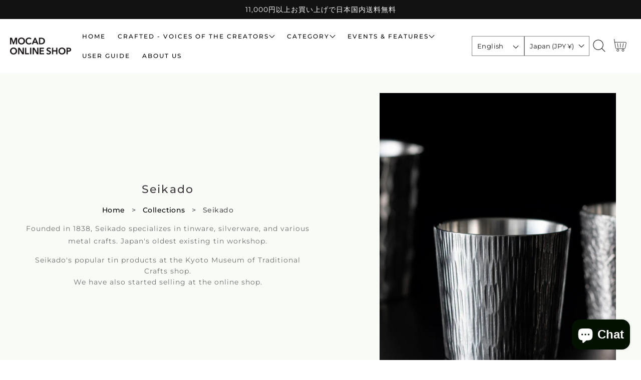

--- FILE ---
content_type: text/html; charset=utf-8
request_url: https://mocad-shop.com/en/collections/seikado
body_size: 34481
content:
<!doctype html>
<html class="no-js" lang="en">
  <head>
    <meta charset="utf-8">
    <meta http-equiv="X-UA-Compatible" content="IE=edge,chrome=1">
    <meta name="viewport" content="width=device-width, initial-scale=1.0, height=device-height, minimum-scale=1.0, user-scalable=0">
    <meta name="google-site-verification" content="ebkxACUxvI6HjruK7ucp-0_tS06UEitFAt5snrsd51o" /><meta name="description" content="Founded in 1838, Seikado specializes in tinware, silverware, and various metal crafts. Japan&#39;s oldest existing tin workshop. Seikado&#39;s popular tin products at the Kyoto Museum of Traditional Crafts shop. We have also started selling at the online shop."><meta name="theme-color" content="#936d43">
    <link rel="canonical" href="https://mocad-shop.com/en/collections/seikado">
    <link rel="preload" href="https://cdn.shopify.com" crossorigin><link rel="icon" type="image/png" href="//mocad-shop.com/cdn/shop/files/210212_logo_mocad_shop_logo_32x32.png?v=1617412395"><link rel="preload" href="https://fonts.shopifycdn.com" crossorigin><title>
      Seikado
| Kyoto Japanese Traditional Crafts Online Store | MOCAD &ndash; MOCAD ONLINE SHOP</title>

    <script>window.performance && window.performance.mark && window.performance.mark('shopify.content_for_header.start');</script><meta name="facebook-domain-verification" content="6kec7q1qs5ymxbcdcdkp76abudqycn">
<meta name="facebook-domain-verification" content="zfmnued072yy70jiu9urtdrf1o58vn">
<meta name="google-site-verification" content="ocBVn-t1HAa57XufK3FWp-OEsQSO1ktWv87R2cWBhzU">
<meta id="shopify-digital-wallet" name="shopify-digital-wallet" content="/53522071743/digital_wallets/dialog">
<meta name="shopify-checkout-api-token" content="34a47fd1a7edc1108a20e13c7b852878">
<link rel="alternate" type="application/atom+xml" title="Feed" href="/en/collections/seikado.atom" />
<link rel="next" href="/en/collections/seikado?page=2">
<link rel="alternate" hreflang="x-default" href="https://mocad-shop.com/collections/seikado">
<link rel="alternate" hreflang="ja" href="https://mocad-shop.com/collections/seikado">
<link rel="alternate" hreflang="en" href="https://mocad-shop.com/en/collections/seikado">
<link rel="alternate" hreflang="ja-GB" href="https://mocad-shop.com/ja-gb/collections/seikado">
<link rel="alternate" hreflang="en-GB" href="https://mocad-shop.com/en-gb/collections/seikado">
<link rel="alternate" hreflang="ja-US" href="https://mocad-shop.com/ja-us/collections/seikado">
<link rel="alternate" hreflang="en-US" href="https://mocad-shop.com/en-us/collections/seikado">
<link rel="alternate" type="application/json+oembed" href="https://mocad-shop.com/en/collections/seikado.oembed">
<script async="async" src="/checkouts/internal/preloads.js?locale=en-JP"></script>
<link rel="preconnect" href="https://shop.app" crossorigin="anonymous">
<script async="async" src="https://shop.app/checkouts/internal/preloads.js?locale=en-JP&shop_id=53522071743" crossorigin="anonymous"></script>
<script id="apple-pay-shop-capabilities" type="application/json">{"shopId":53522071743,"countryCode":"JP","currencyCode":"JPY","merchantCapabilities":["supports3DS"],"merchantId":"gid:\/\/shopify\/Shop\/53522071743","merchantName":"MOCAD ONLINE SHOP","requiredBillingContactFields":["postalAddress","email","phone"],"requiredShippingContactFields":["postalAddress","email","phone"],"shippingType":"shipping","supportedNetworks":["visa","masterCard","amex","jcb","discover"],"total":{"type":"pending","label":"MOCAD ONLINE SHOP","amount":"1.00"},"shopifyPaymentsEnabled":true,"supportsSubscriptions":true}</script>
<script id="shopify-features" type="application/json">{"accessToken":"34a47fd1a7edc1108a20e13c7b852878","betas":["rich-media-storefront-analytics"],"domain":"mocad-shop.com","predictiveSearch":false,"shopId":53522071743,"locale":"en"}</script>
<script>var Shopify = Shopify || {};
Shopify.shop = "mocad-onlineshop.myshopify.com";
Shopify.locale = "en";
Shopify.currency = {"active":"JPY","rate":"1.0"};
Shopify.country = "JP";
Shopify.theme = {"name":"Mono","id":142106198207,"schema_name":"Mono","schema_version":"1.1.0","theme_store_id":1818,"role":"main"};
Shopify.theme.handle = "null";
Shopify.theme.style = {"id":null,"handle":null};
Shopify.cdnHost = "mocad-shop.com/cdn";
Shopify.routes = Shopify.routes || {};
Shopify.routes.root = "/en/";</script>
<script type="module">!function(o){(o.Shopify=o.Shopify||{}).modules=!0}(window);</script>
<script>!function(o){function n(){var o=[];function n(){o.push(Array.prototype.slice.apply(arguments))}return n.q=o,n}var t=o.Shopify=o.Shopify||{};t.loadFeatures=n(),t.autoloadFeatures=n()}(window);</script>
<script>
  window.ShopifyPay = window.ShopifyPay || {};
  window.ShopifyPay.apiHost = "shop.app\/pay";
  window.ShopifyPay.redirectState = null;
</script>
<script id="shop-js-analytics" type="application/json">{"pageType":"collection"}</script>
<script defer="defer" async type="module" src="//mocad-shop.com/cdn/shopifycloud/shop-js/modules/v2/client.init-shop-cart-sync_C5BV16lS.en.esm.js"></script>
<script defer="defer" async type="module" src="//mocad-shop.com/cdn/shopifycloud/shop-js/modules/v2/chunk.common_CygWptCX.esm.js"></script>
<script type="module">
  await import("//mocad-shop.com/cdn/shopifycloud/shop-js/modules/v2/client.init-shop-cart-sync_C5BV16lS.en.esm.js");
await import("//mocad-shop.com/cdn/shopifycloud/shop-js/modules/v2/chunk.common_CygWptCX.esm.js");

  window.Shopify.SignInWithShop?.initShopCartSync?.({"fedCMEnabled":true,"windoidEnabled":true});

</script>
<script>
  window.Shopify = window.Shopify || {};
  if (!window.Shopify.featureAssets) window.Shopify.featureAssets = {};
  window.Shopify.featureAssets['shop-js'] = {"shop-cart-sync":["modules/v2/client.shop-cart-sync_ZFArdW7E.en.esm.js","modules/v2/chunk.common_CygWptCX.esm.js"],"init-fed-cm":["modules/v2/client.init-fed-cm_CmiC4vf6.en.esm.js","modules/v2/chunk.common_CygWptCX.esm.js"],"shop-button":["modules/v2/client.shop-button_tlx5R9nI.en.esm.js","modules/v2/chunk.common_CygWptCX.esm.js"],"shop-cash-offers":["modules/v2/client.shop-cash-offers_DOA2yAJr.en.esm.js","modules/v2/chunk.common_CygWptCX.esm.js","modules/v2/chunk.modal_D71HUcav.esm.js"],"init-windoid":["modules/v2/client.init-windoid_sURxWdc1.en.esm.js","modules/v2/chunk.common_CygWptCX.esm.js"],"shop-toast-manager":["modules/v2/client.shop-toast-manager_ClPi3nE9.en.esm.js","modules/v2/chunk.common_CygWptCX.esm.js"],"init-shop-email-lookup-coordinator":["modules/v2/client.init-shop-email-lookup-coordinator_B8hsDcYM.en.esm.js","modules/v2/chunk.common_CygWptCX.esm.js"],"init-shop-cart-sync":["modules/v2/client.init-shop-cart-sync_C5BV16lS.en.esm.js","modules/v2/chunk.common_CygWptCX.esm.js"],"avatar":["modules/v2/client.avatar_BTnouDA3.en.esm.js"],"pay-button":["modules/v2/client.pay-button_FdsNuTd3.en.esm.js","modules/v2/chunk.common_CygWptCX.esm.js"],"init-customer-accounts":["modules/v2/client.init-customer-accounts_DxDtT_ad.en.esm.js","modules/v2/client.shop-login-button_C5VAVYt1.en.esm.js","modules/v2/chunk.common_CygWptCX.esm.js","modules/v2/chunk.modal_D71HUcav.esm.js"],"init-shop-for-new-customer-accounts":["modules/v2/client.init-shop-for-new-customer-accounts_ChsxoAhi.en.esm.js","modules/v2/client.shop-login-button_C5VAVYt1.en.esm.js","modules/v2/chunk.common_CygWptCX.esm.js","modules/v2/chunk.modal_D71HUcav.esm.js"],"shop-login-button":["modules/v2/client.shop-login-button_C5VAVYt1.en.esm.js","modules/v2/chunk.common_CygWptCX.esm.js","modules/v2/chunk.modal_D71HUcav.esm.js"],"init-customer-accounts-sign-up":["modules/v2/client.init-customer-accounts-sign-up_CPSyQ0Tj.en.esm.js","modules/v2/client.shop-login-button_C5VAVYt1.en.esm.js","modules/v2/chunk.common_CygWptCX.esm.js","modules/v2/chunk.modal_D71HUcav.esm.js"],"shop-follow-button":["modules/v2/client.shop-follow-button_Cva4Ekp9.en.esm.js","modules/v2/chunk.common_CygWptCX.esm.js","modules/v2/chunk.modal_D71HUcav.esm.js"],"checkout-modal":["modules/v2/client.checkout-modal_BPM8l0SH.en.esm.js","modules/v2/chunk.common_CygWptCX.esm.js","modules/v2/chunk.modal_D71HUcav.esm.js"],"lead-capture":["modules/v2/client.lead-capture_Bi8yE_yS.en.esm.js","modules/v2/chunk.common_CygWptCX.esm.js","modules/v2/chunk.modal_D71HUcav.esm.js"],"shop-login":["modules/v2/client.shop-login_D6lNrXab.en.esm.js","modules/v2/chunk.common_CygWptCX.esm.js","modules/v2/chunk.modal_D71HUcav.esm.js"],"payment-terms":["modules/v2/client.payment-terms_CZxnsJam.en.esm.js","modules/v2/chunk.common_CygWptCX.esm.js","modules/v2/chunk.modal_D71HUcav.esm.js"]};
</script>
<script>(function() {
  var isLoaded = false;
  function asyncLoad() {
    if (isLoaded) return;
    isLoaded = true;
    var urls = ["https:\/\/nulls.solutions\/shopify\/gift-wrap\/app\/js\/nulls-gift-wrap.js?shop=mocad-onlineshop.myshopify.com","https:\/\/dokopoi-js.s3.ap-northeast-1.amazonaws.com\/dokopoi-cart_v2.js?shop=mocad-onlineshop.myshopify.com","https:\/\/dokopoi-js.s3.ap-northeast-1.amazonaws.com\/dokopoi-customer_v2.js?shop=mocad-onlineshop.myshopify.com","https:\/\/dokopoi-js.s3.ap-northeast-1.amazonaws.com\/dokopoi-pointhistory_v2.js?shop=mocad-onlineshop.myshopify.com"];
    for (var i = 0; i < urls.length; i++) {
      var s = document.createElement('script');
      s.type = 'text/javascript';
      s.async = true;
      s.src = urls[i];
      var x = document.getElementsByTagName('script')[0];
      x.parentNode.insertBefore(s, x);
    }
  };
  if(window.attachEvent) {
    window.attachEvent('onload', asyncLoad);
  } else {
    window.addEventListener('load', asyncLoad, false);
  }
})();</script>
<script id="__st">var __st={"a":53522071743,"offset":32400,"reqid":"cf456f86-ef62-477a-9cc4-ebb40f33e8aa-1768713091","pageurl":"mocad-shop.com\/en\/collections\/seikado","u":"1da581b20693","p":"collection","rtyp":"collection","rid":293722095807};</script>
<script>window.ShopifyPaypalV4VisibilityTracking = true;</script>
<script id="captcha-bootstrap">!function(){'use strict';const t='contact',e='account',n='new_comment',o=[[t,t],['blogs',n],['comments',n],[t,'customer']],c=[[e,'customer_login'],[e,'guest_login'],[e,'recover_customer_password'],[e,'create_customer']],r=t=>t.map((([t,e])=>`form[action*='/${t}']:not([data-nocaptcha='true']) input[name='form_type'][value='${e}']`)).join(','),a=t=>()=>t?[...document.querySelectorAll(t)].map((t=>t.form)):[];function s(){const t=[...o],e=r(t);return a(e)}const i='password',u='form_key',d=['recaptcha-v3-token','g-recaptcha-response','h-captcha-response',i],f=()=>{try{return window.sessionStorage}catch{return}},m='__shopify_v',_=t=>t.elements[u];function p(t,e,n=!1){try{const o=window.sessionStorage,c=JSON.parse(o.getItem(e)),{data:r}=function(t){const{data:e,action:n}=t;return t[m]||n?{data:e,action:n}:{data:t,action:n}}(c);for(const[e,n]of Object.entries(r))t.elements[e]&&(t.elements[e].value=n);n&&o.removeItem(e)}catch(o){console.error('form repopulation failed',{error:o})}}const l='form_type',E='cptcha';function T(t){t.dataset[E]=!0}const w=window,h=w.document,L='Shopify',v='ce_forms',y='captcha';let A=!1;((t,e)=>{const n=(g='f06e6c50-85a8-45c8-87d0-21a2b65856fe',I='https://cdn.shopify.com/shopifycloud/storefront-forms-hcaptcha/ce_storefront_forms_captcha_hcaptcha.v1.5.2.iife.js',D={infoText:'Protected by hCaptcha',privacyText:'Privacy',termsText:'Terms'},(t,e,n)=>{const o=w[L][v],c=o.bindForm;if(c)return c(t,g,e,D).then(n);var r;o.q.push([[t,g,e,D],n]),r=I,A||(h.body.append(Object.assign(h.createElement('script'),{id:'captcha-provider',async:!0,src:r})),A=!0)});var g,I,D;w[L]=w[L]||{},w[L][v]=w[L][v]||{},w[L][v].q=[],w[L][y]=w[L][y]||{},w[L][y].protect=function(t,e){n(t,void 0,e),T(t)},Object.freeze(w[L][y]),function(t,e,n,w,h,L){const[v,y,A,g]=function(t,e,n){const i=e?o:[],u=t?c:[],d=[...i,...u],f=r(d),m=r(i),_=r(d.filter((([t,e])=>n.includes(e))));return[a(f),a(m),a(_),s()]}(w,h,L),I=t=>{const e=t.target;return e instanceof HTMLFormElement?e:e&&e.form},D=t=>v().includes(t);t.addEventListener('submit',(t=>{const e=I(t);if(!e)return;const n=D(e)&&!e.dataset.hcaptchaBound&&!e.dataset.recaptchaBound,o=_(e),c=g().includes(e)&&(!o||!o.value);(n||c)&&t.preventDefault(),c&&!n&&(function(t){try{if(!f())return;!function(t){const e=f();if(!e)return;const n=_(t);if(!n)return;const o=n.value;o&&e.removeItem(o)}(t);const e=Array.from(Array(32),(()=>Math.random().toString(36)[2])).join('');!function(t,e){_(t)||t.append(Object.assign(document.createElement('input'),{type:'hidden',name:u})),t.elements[u].value=e}(t,e),function(t,e){const n=f();if(!n)return;const o=[...t.querySelectorAll(`input[type='${i}']`)].map((({name:t})=>t)),c=[...d,...o],r={};for(const[a,s]of new FormData(t).entries())c.includes(a)||(r[a]=s);n.setItem(e,JSON.stringify({[m]:1,action:t.action,data:r}))}(t,e)}catch(e){console.error('failed to persist form',e)}}(e),e.submit())}));const S=(t,e)=>{t&&!t.dataset[E]&&(n(t,e.some((e=>e===t))),T(t))};for(const o of['focusin','change'])t.addEventListener(o,(t=>{const e=I(t);D(e)&&S(e,y())}));const B=e.get('form_key'),M=e.get(l),P=B&&M;t.addEventListener('DOMContentLoaded',(()=>{const t=y();if(P)for(const e of t)e.elements[l].value===M&&p(e,B);[...new Set([...A(),...v().filter((t=>'true'===t.dataset.shopifyCaptcha))])].forEach((e=>S(e,t)))}))}(h,new URLSearchParams(w.location.search),n,t,e,['guest_login'])})(!0,!0)}();</script>
<script integrity="sha256-4kQ18oKyAcykRKYeNunJcIwy7WH5gtpwJnB7kiuLZ1E=" data-source-attribution="shopify.loadfeatures" defer="defer" src="//mocad-shop.com/cdn/shopifycloud/storefront/assets/storefront/load_feature-a0a9edcb.js" crossorigin="anonymous"></script>
<script crossorigin="anonymous" defer="defer" src="//mocad-shop.com/cdn/shopifycloud/storefront/assets/shopify_pay/storefront-65b4c6d7.js?v=20250812"></script>
<script data-source-attribution="shopify.dynamic_checkout.dynamic.init">var Shopify=Shopify||{};Shopify.PaymentButton=Shopify.PaymentButton||{isStorefrontPortableWallets:!0,init:function(){window.Shopify.PaymentButton.init=function(){};var t=document.createElement("script");t.src="https://mocad-shop.com/cdn/shopifycloud/portable-wallets/latest/portable-wallets.en.js",t.type="module",document.head.appendChild(t)}};
</script>
<script data-source-attribution="shopify.dynamic_checkout.buyer_consent">
  function portableWalletsHideBuyerConsent(e){var t=document.getElementById("shopify-buyer-consent"),n=document.getElementById("shopify-subscription-policy-button");t&&n&&(t.classList.add("hidden"),t.setAttribute("aria-hidden","true"),n.removeEventListener("click",e))}function portableWalletsShowBuyerConsent(e){var t=document.getElementById("shopify-buyer-consent"),n=document.getElementById("shopify-subscription-policy-button");t&&n&&(t.classList.remove("hidden"),t.removeAttribute("aria-hidden"),n.addEventListener("click",e))}window.Shopify?.PaymentButton&&(window.Shopify.PaymentButton.hideBuyerConsent=portableWalletsHideBuyerConsent,window.Shopify.PaymentButton.showBuyerConsent=portableWalletsShowBuyerConsent);
</script>
<script data-source-attribution="shopify.dynamic_checkout.cart.bootstrap">document.addEventListener("DOMContentLoaded",(function(){function t(){return document.querySelector("shopify-accelerated-checkout-cart, shopify-accelerated-checkout")}if(t())Shopify.PaymentButton.init();else{new MutationObserver((function(e,n){t()&&(Shopify.PaymentButton.init(),n.disconnect())})).observe(document.body,{childList:!0,subtree:!0})}}));
</script>
<script id='scb4127' type='text/javascript' async='' src='https://mocad-shop.com/cdn/shopifycloud/privacy-banner/storefront-banner.js'></script><link id="shopify-accelerated-checkout-styles" rel="stylesheet" media="screen" href="https://mocad-shop.com/cdn/shopifycloud/portable-wallets/latest/accelerated-checkout-backwards-compat.css" crossorigin="anonymous">
<style id="shopify-accelerated-checkout-cart">
        #shopify-buyer-consent {
  margin-top: 1em;
  display: inline-block;
  width: 100%;
}

#shopify-buyer-consent.hidden {
  display: none;
}

#shopify-subscription-policy-button {
  background: none;
  border: none;
  padding: 0;
  text-decoration: underline;
  font-size: inherit;
  cursor: pointer;
}

#shopify-subscription-policy-button::before {
  box-shadow: none;
}

      </style>
<link rel="stylesheet" media="screen" href="//mocad-shop.com/cdn/shop/t/3/compiled_assets/styles.css?v=6064">
<script id="sections-script" data-sections="custom-collapsible-text,header,footer" defer="defer" src="//mocad-shop.com/cdn/shop/t/3/compiled_assets/scripts.js?v=6064"></script>
<script>window.performance && window.performance.mark && window.performance.mark('shopify.content_for_header.end');</script>

    <link rel="stylesheet" media="all" href="//mocad-shop.com/cdn/shop/t/3/assets/theme.css?v=96986642159820592491768541270" async>

    <script>
      window.lazySizesConfig = {
        loadHidden: false,
        hFac: 0.5,
        expFactor: 2,
        ricTimeout: 150,
        lazyClass: 'Image--lazyLoad',
        loadingClass: 'Image--lazyLoading',
        loadedClass: 'Image--lazyLoaded'
      };
    </script>

    <script src="//mocad-shop.com/cdn/shop/t/3/assets/lazysizes.min.js?v=174358363404432586981744087181" async></script>
    <script src="//mocad-shop.com/cdn/shop/t/3/assets/theme.js?v=105450025811614992601759461580" defer="defer"></script>
    <script src="//mocad-shop.com/cdn/shop/t/3/assets/details-modal.js?v=153175152839189235031744087182" defer="defer"></script><link rel="stylesheet" href="//mocad-shop.com/cdn/shop/t/3/assets/component-predictive-search.css?v=167313441209049403101744087181" media="all"><script>
      document.documentElement.className = document.documentElement.className.replace('no-js', 'js');
      if (Shopify.designMode) {
        document.documentElement.classList.add('shopify-design-mode');
      }
    </script>

    <script src="//mocad-shop.com/cdn/shop/t/3/assets/jquery.js?v=14044491599898008241744087182"></script>
    <script src="//mocad-shop.com/cdn/shop/t/3/assets/jquery.products.js?v=48665497448304378121744087182"></script>
  <script src="https://cdn.shopify.com/extensions/7bc9bb47-adfa-4267-963e-cadee5096caf/inbox-1252/assets/inbox-chat-loader.js" type="text/javascript" defer="defer"></script>
<script src="https://cdn.shopify.com/extensions/019bb13b-e701-7f34-b935-c9e8620fd922/tms-prod-148/assets/tms-translator.min.js" type="text/javascript" defer="defer"></script>
<meta property="og:image" content="https://cdn.shopify.com/s/files/1/0535/2207/1743/collections/seikado.jpg?v=1711524735" />
<meta property="og:image:secure_url" content="https://cdn.shopify.com/s/files/1/0535/2207/1743/collections/seikado.jpg?v=1711524735" />
<meta property="og:image:width" content="1800" />
<meta property="og:image:height" content="900" />
<meta property="og:image:alt" content="清課堂" />
<link href="https://monorail-edge.shopifysvc.com" rel="dns-prefetch">
<script>(function(){if ("sendBeacon" in navigator && "performance" in window) {try {var session_token_from_headers = performance.getEntriesByType('navigation')[0].serverTiming.find(x => x.name == '_s').description;} catch {var session_token_from_headers = undefined;}var session_cookie_matches = document.cookie.match(/_shopify_s=([^;]*)/);var session_token_from_cookie = session_cookie_matches && session_cookie_matches.length === 2 ? session_cookie_matches[1] : "";var session_token = session_token_from_headers || session_token_from_cookie || "";function handle_abandonment_event(e) {var entries = performance.getEntries().filter(function(entry) {return /monorail-edge.shopifysvc.com/.test(entry.name);});if (!window.abandonment_tracked && entries.length === 0) {window.abandonment_tracked = true;var currentMs = Date.now();var navigation_start = performance.timing.navigationStart;var payload = {shop_id: 53522071743,url: window.location.href,navigation_start,duration: currentMs - navigation_start,session_token,page_type: "collection"};window.navigator.sendBeacon("https://monorail-edge.shopifysvc.com/v1/produce", JSON.stringify({schema_id: "online_store_buyer_site_abandonment/1.1",payload: payload,metadata: {event_created_at_ms: currentMs,event_sent_at_ms: currentMs}}));}}window.addEventListener('pagehide', handle_abandonment_event);}}());</script>
<script id="web-pixels-manager-setup">(function e(e,d,r,n,o){if(void 0===o&&(o={}),!Boolean(null===(a=null===(i=window.Shopify)||void 0===i?void 0:i.analytics)||void 0===a?void 0:a.replayQueue)){var i,a;window.Shopify=window.Shopify||{};var t=window.Shopify;t.analytics=t.analytics||{};var s=t.analytics;s.replayQueue=[],s.publish=function(e,d,r){return s.replayQueue.push([e,d,r]),!0};try{self.performance.mark("wpm:start")}catch(e){}var l=function(){var e={modern:/Edge?\/(1{2}[4-9]|1[2-9]\d|[2-9]\d{2}|\d{4,})\.\d+(\.\d+|)|Firefox\/(1{2}[4-9]|1[2-9]\d|[2-9]\d{2}|\d{4,})\.\d+(\.\d+|)|Chrom(ium|e)\/(9{2}|\d{3,})\.\d+(\.\d+|)|(Maci|X1{2}).+ Version\/(15\.\d+|(1[6-9]|[2-9]\d|\d{3,})\.\d+)([,.]\d+|)( \(\w+\)|)( Mobile\/\w+|) Safari\/|Chrome.+OPR\/(9{2}|\d{3,})\.\d+\.\d+|(CPU[ +]OS|iPhone[ +]OS|CPU[ +]iPhone|CPU IPhone OS|CPU iPad OS)[ +]+(15[._]\d+|(1[6-9]|[2-9]\d|\d{3,})[._]\d+)([._]\d+|)|Android:?[ /-](13[3-9]|1[4-9]\d|[2-9]\d{2}|\d{4,})(\.\d+|)(\.\d+|)|Android.+Firefox\/(13[5-9]|1[4-9]\d|[2-9]\d{2}|\d{4,})\.\d+(\.\d+|)|Android.+Chrom(ium|e)\/(13[3-9]|1[4-9]\d|[2-9]\d{2}|\d{4,})\.\d+(\.\d+|)|SamsungBrowser\/([2-9]\d|\d{3,})\.\d+/,legacy:/Edge?\/(1[6-9]|[2-9]\d|\d{3,})\.\d+(\.\d+|)|Firefox\/(5[4-9]|[6-9]\d|\d{3,})\.\d+(\.\d+|)|Chrom(ium|e)\/(5[1-9]|[6-9]\d|\d{3,})\.\d+(\.\d+|)([\d.]+$|.*Safari\/(?![\d.]+ Edge\/[\d.]+$))|(Maci|X1{2}).+ Version\/(10\.\d+|(1[1-9]|[2-9]\d|\d{3,})\.\d+)([,.]\d+|)( \(\w+\)|)( Mobile\/\w+|) Safari\/|Chrome.+OPR\/(3[89]|[4-9]\d|\d{3,})\.\d+\.\d+|(CPU[ +]OS|iPhone[ +]OS|CPU[ +]iPhone|CPU IPhone OS|CPU iPad OS)[ +]+(10[._]\d+|(1[1-9]|[2-9]\d|\d{3,})[._]\d+)([._]\d+|)|Android:?[ /-](13[3-9]|1[4-9]\d|[2-9]\d{2}|\d{4,})(\.\d+|)(\.\d+|)|Mobile Safari.+OPR\/([89]\d|\d{3,})\.\d+\.\d+|Android.+Firefox\/(13[5-9]|1[4-9]\d|[2-9]\d{2}|\d{4,})\.\d+(\.\d+|)|Android.+Chrom(ium|e)\/(13[3-9]|1[4-9]\d|[2-9]\d{2}|\d{4,})\.\d+(\.\d+|)|Android.+(UC? ?Browser|UCWEB|U3)[ /]?(15\.([5-9]|\d{2,})|(1[6-9]|[2-9]\d|\d{3,})\.\d+)\.\d+|SamsungBrowser\/(5\.\d+|([6-9]|\d{2,})\.\d+)|Android.+MQ{2}Browser\/(14(\.(9|\d{2,})|)|(1[5-9]|[2-9]\d|\d{3,})(\.\d+|))(\.\d+|)|K[Aa][Ii]OS\/(3\.\d+|([4-9]|\d{2,})\.\d+)(\.\d+|)/},d=e.modern,r=e.legacy,n=navigator.userAgent;return n.match(d)?"modern":n.match(r)?"legacy":"unknown"}(),u="modern"===l?"modern":"legacy",c=(null!=n?n:{modern:"",legacy:""})[u],f=function(e){return[e.baseUrl,"/wpm","/b",e.hashVersion,"modern"===e.buildTarget?"m":"l",".js"].join("")}({baseUrl:d,hashVersion:r,buildTarget:u}),m=function(e){var d=e.version,r=e.bundleTarget,n=e.surface,o=e.pageUrl,i=e.monorailEndpoint;return{emit:function(e){var a=e.status,t=e.errorMsg,s=(new Date).getTime(),l=JSON.stringify({metadata:{event_sent_at_ms:s},events:[{schema_id:"web_pixels_manager_load/3.1",payload:{version:d,bundle_target:r,page_url:o,status:a,surface:n,error_msg:t},metadata:{event_created_at_ms:s}}]});if(!i)return console&&console.warn&&console.warn("[Web Pixels Manager] No Monorail endpoint provided, skipping logging."),!1;try{return self.navigator.sendBeacon.bind(self.navigator)(i,l)}catch(e){}var u=new XMLHttpRequest;try{return u.open("POST",i,!0),u.setRequestHeader("Content-Type","text/plain"),u.send(l),!0}catch(e){return console&&console.warn&&console.warn("[Web Pixels Manager] Got an unhandled error while logging to Monorail."),!1}}}}({version:r,bundleTarget:l,surface:e.surface,pageUrl:self.location.href,monorailEndpoint:e.monorailEndpoint});try{o.browserTarget=l,function(e){var d=e.src,r=e.async,n=void 0===r||r,o=e.onload,i=e.onerror,a=e.sri,t=e.scriptDataAttributes,s=void 0===t?{}:t,l=document.createElement("script"),u=document.querySelector("head"),c=document.querySelector("body");if(l.async=n,l.src=d,a&&(l.integrity=a,l.crossOrigin="anonymous"),s)for(var f in s)if(Object.prototype.hasOwnProperty.call(s,f))try{l.dataset[f]=s[f]}catch(e){}if(o&&l.addEventListener("load",o),i&&l.addEventListener("error",i),u)u.appendChild(l);else{if(!c)throw new Error("Did not find a head or body element to append the script");c.appendChild(l)}}({src:f,async:!0,onload:function(){if(!function(){var e,d;return Boolean(null===(d=null===(e=window.Shopify)||void 0===e?void 0:e.analytics)||void 0===d?void 0:d.initialized)}()){var d=window.webPixelsManager.init(e)||void 0;if(d){var r=window.Shopify.analytics;r.replayQueue.forEach((function(e){var r=e[0],n=e[1],o=e[2];d.publishCustomEvent(r,n,o)})),r.replayQueue=[],r.publish=d.publishCustomEvent,r.visitor=d.visitor,r.initialized=!0}}},onerror:function(){return m.emit({status:"failed",errorMsg:"".concat(f," has failed to load")})},sri:function(e){var d=/^sha384-[A-Za-z0-9+/=]+$/;return"string"==typeof e&&d.test(e)}(c)?c:"",scriptDataAttributes:o}),m.emit({status:"loading"})}catch(e){m.emit({status:"failed",errorMsg:(null==e?void 0:e.message)||"Unknown error"})}}})({shopId: 53522071743,storefrontBaseUrl: "https://mocad-shop.com",extensionsBaseUrl: "https://extensions.shopifycdn.com/cdn/shopifycloud/web-pixels-manager",monorailEndpoint: "https://monorail-edge.shopifysvc.com/unstable/produce_batch",surface: "storefront-renderer",enabledBetaFlags: ["2dca8a86"],webPixelsConfigList: [{"id":"540278975","configuration":"{\"config\":\"{\\\"google_tag_ids\\\":[\\\"G-LBWVT4CV1E\\\",\\\"AW-11379676124\\\",\\\"GT-K4Z6XKD\\\"],\\\"target_country\\\":\\\"JP\\\",\\\"gtag_events\\\":[{\\\"type\\\":\\\"begin_checkout\\\",\\\"action_label\\\":[\\\"G-LBWVT4CV1E\\\",\\\"AW-11379676124\\\/G3PICJn03e0YENynoLIq\\\"]},{\\\"type\\\":\\\"search\\\",\\\"action_label\\\":[\\\"G-LBWVT4CV1E\\\",\\\"AW-11379676124\\\/L3TYCJP03e0YENynoLIq\\\"]},{\\\"type\\\":\\\"view_item\\\",\\\"action_label\\\":[\\\"G-LBWVT4CV1E\\\",\\\"AW-11379676124\\\/VSucCJD03e0YENynoLIq\\\",\\\"MC-NZ14PXB99R\\\"]},{\\\"type\\\":\\\"purchase\\\",\\\"action_label\\\":[\\\"G-LBWVT4CV1E\\\",\\\"AW-11379676124\\\/WHowCIr03e0YENynoLIq\\\",\\\"MC-NZ14PXB99R\\\"]},{\\\"type\\\":\\\"page_view\\\",\\\"action_label\\\":[\\\"G-LBWVT4CV1E\\\",\\\"AW-11379676124\\\/nBRNCI303e0YENynoLIq\\\",\\\"MC-NZ14PXB99R\\\"]},{\\\"type\\\":\\\"add_payment_info\\\",\\\"action_label\\\":[\\\"G-LBWVT4CV1E\\\",\\\"AW-11379676124\\\/4NraCJz03e0YENynoLIq\\\"]},{\\\"type\\\":\\\"add_to_cart\\\",\\\"action_label\\\":[\\\"G-LBWVT4CV1E\\\",\\\"AW-11379676124\\\/GRjECJb03e0YENynoLIq\\\"]}],\\\"enable_monitoring_mode\\\":false}\"}","eventPayloadVersion":"v1","runtimeContext":"OPEN","scriptVersion":"b2a88bafab3e21179ed38636efcd8a93","type":"APP","apiClientId":1780363,"privacyPurposes":[],"dataSharingAdjustments":{"protectedCustomerApprovalScopes":["read_customer_address","read_customer_email","read_customer_name","read_customer_personal_data","read_customer_phone"]}},{"id":"236323007","configuration":"{\"pixel_id\":\"1056513955075368\",\"pixel_type\":\"facebook_pixel\",\"metaapp_system_user_token\":\"-\"}","eventPayloadVersion":"v1","runtimeContext":"OPEN","scriptVersion":"ca16bc87fe92b6042fbaa3acc2fbdaa6","type":"APP","apiClientId":2329312,"privacyPurposes":["ANALYTICS","MARKETING","SALE_OF_DATA"],"dataSharingAdjustments":{"protectedCustomerApprovalScopes":["read_customer_address","read_customer_email","read_customer_name","read_customer_personal_data","read_customer_phone"]}},{"id":"89653439","eventPayloadVersion":"v1","runtimeContext":"LAX","scriptVersion":"1","type":"CUSTOM","privacyPurposes":["ANALYTICS"],"name":"Google Analytics tag (migrated)"},{"id":"shopify-app-pixel","configuration":"{}","eventPayloadVersion":"v1","runtimeContext":"STRICT","scriptVersion":"0450","apiClientId":"shopify-pixel","type":"APP","privacyPurposes":["ANALYTICS","MARKETING"]},{"id":"shopify-custom-pixel","eventPayloadVersion":"v1","runtimeContext":"LAX","scriptVersion":"0450","apiClientId":"shopify-pixel","type":"CUSTOM","privacyPurposes":["ANALYTICS","MARKETING"]}],isMerchantRequest: false,initData: {"shop":{"name":"MOCAD ONLINE SHOP","paymentSettings":{"currencyCode":"JPY"},"myshopifyDomain":"mocad-onlineshop.myshopify.com","countryCode":"JP","storefrontUrl":"https:\/\/mocad-shop.com\/en"},"customer":null,"cart":null,"checkout":null,"productVariants":[],"purchasingCompany":null},},"https://mocad-shop.com/cdn","fcfee988w5aeb613cpc8e4bc33m6693e112",{"modern":"","legacy":""},{"shopId":"53522071743","storefrontBaseUrl":"https:\/\/mocad-shop.com","extensionBaseUrl":"https:\/\/extensions.shopifycdn.com\/cdn\/shopifycloud\/web-pixels-manager","surface":"storefront-renderer","enabledBetaFlags":"[\"2dca8a86\"]","isMerchantRequest":"false","hashVersion":"fcfee988w5aeb613cpc8e4bc33m6693e112","publish":"custom","events":"[[\"page_viewed\",{}],[\"collection_viewed\",{\"collection\":{\"id\":\"293722095807\",\"title\":\"Seikado\",\"productVariants\":[{\"price\":{\"amount\":6160.0,\"currencyCode\":\"JPY\"},\"product\":{\"title\":\"Copper incense stand rabbit \/ no.2559\",\"vendor\":\"清課堂\",\"id\":\"7727491252415\",\"untranslatedTitle\":\"Copper incense stand rabbit \/ no.2559\",\"url\":\"\/en\/products\/doukoutate-usagi-no-2559\",\"type\":\"Incense holder\"},\"id\":\"43081514844351\",\"image\":{\"src\":\"\/\/mocad-shop.com\/cdn\/shop\/files\/2559-07.jpg?v=1712826263\"},\"sku\":\"2559\",\"title\":\"Default Title\",\"untranslatedTitle\":\"Default Title\"},{\"price\":{\"amount\":11110.0,\"currencyCode\":\"JPY\"},\"product\":{\"title\":\"Copper incense stand rabbit (with saucer) \/ no.2560\",\"vendor\":\"清課堂\",\"id\":\"7727493677247\",\"untranslatedTitle\":\"Copper incense stand rabbit (with saucer) \/ no.2560\",\"url\":\"\/en\/products\/doukoutate-usagi-ukesara-set-no-2560\",\"type\":\"Incense holder\"},\"id\":\"43081524773055\",\"image\":{\"src\":\"\/\/mocad-shop.com\/cdn\/shop\/files\/2560-01.jpg?v=1712823630\"},\"sku\":\"2560\",\"title\":\"Default Title\",\"untranslatedTitle\":\"Default Title\"},{\"price\":{\"amount\":7260.0,\"currencyCode\":\"JPY\"},\"product\":{\"title\":\"Copper incense holder, monkey \/ no.2561\",\"vendor\":\"清課堂\",\"id\":\"7727496069311\",\"untranslatedTitle\":\"Copper incense holder, monkey \/ no.2561\",\"url\":\"\/en\/products\/doukoutate-saru-no-2561\",\"type\":\"Incense holder\"},\"id\":\"43081538961599\",\"image\":{\"src\":\"\/\/mocad-shop.com\/cdn\/shop\/files\/2561-2.jpg?v=1712968953\"},\"sku\":\"2561\",\"title\":\"Default Title\",\"untranslatedTitle\":\"Default Title\"},{\"price\":{\"amount\":12210.0,\"currencyCode\":\"JPY\"},\"product\":{\"title\":\"Copper incense holder \/ Monkey(with saucer) \/ no.2696\",\"vendor\":\"清課堂\",\"id\":\"7851422154943\",\"untranslatedTitle\":\"Copper incense holder \/ Monkey(with saucer) \/ no.2696\",\"url\":\"\/en\/products\/doukoutate-saru-ukesara-set-no-2696\",\"type\":\"Incense holder\"},\"id\":\"43370758013119\",\"image\":{\"src\":\"\/\/mocad-shop.com\/cdn\/shop\/files\/2696-1.jpg?v=1716865473\"},\"sku\":\"2696\",\"title\":\"Default Title\",\"untranslatedTitle\":\"Default Title\"},{\"price\":{\"amount\":6710.0,\"currencyCode\":\"JPY\"},\"product\":{\"title\":\"Copper incense holder Ladybug \/no.2558\",\"vendor\":\"清課堂\",\"id\":\"7727489056959\",\"untranslatedTitle\":\"Copper incense holder Ladybug \/no.2558\",\"url\":\"\/en\/products\/doukoutate-tentoumushi-no-2558\",\"type\":\"Incense holder\"},\"id\":\"43081507406015\",\"image\":{\"src\":\"\/\/mocad-shop.com\/cdn\/shop\/files\/2558-06.jpg?v=1712827651\"},\"sku\":\"2558\",\"title\":\"Default Title\",\"untranslatedTitle\":\"Default Title\"},{\"price\":{\"amount\":9460.0,\"currencyCode\":\"JPY\"},\"product\":{\"title\":\"Copper incense holder, bamboo and sparrow \/ no.2557\",\"vendor\":\"清課堂\",\"id\":\"7727471460543\",\"untranslatedTitle\":\"Copper incense holder, bamboo and sparrow \/ no.2557\",\"url\":\"\/en\/products\/doukoutate-takenisuzume-2557\",\"type\":\"Incense holder\"},\"id\":\"43081428074687\",\"image\":{\"src\":\"\/\/mocad-shop.com\/cdn\/shop\/files\/2557-09.jpg?v=1713335622\"},\"sku\":\"2557\",\"title\":\"Default Title\",\"untranslatedTitle\":\"Default Title\"},{\"price\":{\"amount\":15730.0,\"currencyCode\":\"JPY\"},\"product\":{\"title\":\"Copper incense stand, origami crane (large and small) \/no.2562-2563\",\"vendor\":\"清課堂\",\"id\":\"7727499772095\",\"untranslatedTitle\":\"Copper incense stand, origami crane (large and small) \/no.2562-2563\",\"url\":\"\/en\/products\/doukoutate-oritsuru-no-2562-2563\",\"type\":\"Incense holder\"},\"id\":\"43081553215679\",\"image\":{\"src\":\"\/\/mocad-shop.com\/cdn\/shop\/files\/2562-09.jpg?v=1713340445\"},\"sku\":\"2562\",\"title\":\"大\",\"untranslatedTitle\":\"大\"},{\"price\":{\"amount\":99000.0,\"currencyCode\":\"JPY\"},\"product\":{\"title\":\"Bronze Three Monkeys Incense Burner\",\"vendor\":\"清課堂\",\"id\":\"7720543027391\",\"untranslatedTitle\":\"Bronze Three Monkeys Incense Burner\",\"url\":\"\/en\/products\/seido-sanszaru-koro\",\"type\":\"culture\"},\"id\":\"43056952737983\",\"image\":{\"src\":\"\/\/mocad-shop.com\/cdn\/shop\/files\/2556-1.jpg?v=1712496245\"},\"sku\":\"2556\",\"title\":\"Default Title\",\"untranslatedTitle\":\"Default Title\"},{\"price\":{\"amount\":110000.0,\"currencyCode\":\"JPY\"},\"product\":{\"title\":\"Copper Ibushi kettle round hammer eyes \/ no.1620\",\"vendor\":\"清課堂\",\"id\":\"7305318531263\",\"untranslatedTitle\":\"Copper Ibushi kettle round hammer eyes \/ no.1620\",\"url\":\"\/en\/products\/ibushi-yuwakashi-1620\",\"type\":\"キッチン・テーブルウェア\"},\"id\":\"41817137905855\",\"image\":{\"src\":\"\/\/mocad-shop.com\/cdn\/shop\/products\/1620.jpg?v=1658490809\"},\"sku\":\"1620\",\"title\":\"Default Title\",\"untranslatedTitle\":\"Default Title\"},{\"price\":{\"amount\":88000.0,\"currencyCode\":\"JPY\"},\"product\":{\"title\":\"Brass Ibushi teapot with round hammered \/ no.1619-b\",\"vendor\":\"清課堂\",\"id\":\"7855288352959\",\"untranslatedTitle\":\"Brass Ibushi teapot with round hammered \/ no.1619-b\",\"url\":\"\/en\/products\/ibushi-kyusu-no-1619-b\",\"type\":\"kitchen tableware\"},\"id\":\"43381993439423\",\"image\":{\"src\":\"\/\/mocad-shop.com\/cdn\/shop\/files\/1619-b-1.jpg?v=1717243920\"},\"sku\":\"1619-b\",\"title\":\"Default Title\",\"untranslatedTitle\":\"Default Title\"},{\"price\":{\"amount\":88000.0,\"currencyCode\":\"JPY\"},\"product\":{\"title\":\"Brass Ibushi teapot sugime \/ no.1619\",\"vendor\":\"清課堂\",\"id\":\"7305333866687\",\"untranslatedTitle\":\"Brass Ibushi teapot sugime \/ no.1619\",\"url\":\"\/en\/products\/ibushi-kyusu-no-1619-a\",\"type\":\"キッチン・テーブルウェア\"},\"id\":\"41817270026431\",\"image\":{\"src\":\"\/\/mocad-shop.com\/cdn\/shop\/products\/1619.jpg?v=1658495068\"},\"sku\":\"1619-a\",\"title\":\"Default Title\",\"untranslatedTitle\":\"Default Title\"},{\"price\":{\"amount\":104500.0,\"currencyCode\":\"JPY\"},\"product\":{\"title\":\"Tin \\\"Seishi\\\" teapot \/ no.1618\",\"vendor\":\"清課堂\",\"id\":\"7305347137727\",\"untranslatedTitle\":\"Tin \\\"Seishi\\\" teapot \/ no.1618\",\"url\":\"\/en\/products\/suzu-kyusu-no-1618\",\"type\":\"キッチン・テーブルウェア\"},\"id\":\"41817301811391\",\"image\":{\"src\":\"\/\/mocad-shop.com\/cdn\/shop\/products\/1618.jpg?v=1658496348\"},\"sku\":\"1618\",\"title\":\"Default Title\",\"untranslatedTitle\":\"Default Title\"}]}}]]"});</script><script>
  window.ShopifyAnalytics = window.ShopifyAnalytics || {};
  window.ShopifyAnalytics.meta = window.ShopifyAnalytics.meta || {};
  window.ShopifyAnalytics.meta.currency = 'JPY';
  var meta = {"products":[{"id":7727491252415,"gid":"gid:\/\/shopify\/Product\/7727491252415","vendor":"清課堂","type":"Incense holder","handle":"doukoutate-usagi-no-2559","variants":[{"id":43081514844351,"price":616000,"name":"Copper incense stand rabbit \/ no.2559","public_title":null,"sku":"2559"}],"remote":false},{"id":7727493677247,"gid":"gid:\/\/shopify\/Product\/7727493677247","vendor":"清課堂","type":"Incense holder","handle":"doukoutate-usagi-ukesara-set-no-2560","variants":[{"id":43081524773055,"price":1111000,"name":"Copper incense stand rabbit (with saucer) \/ no.2560","public_title":null,"sku":"2560"}],"remote":false},{"id":7727496069311,"gid":"gid:\/\/shopify\/Product\/7727496069311","vendor":"清課堂","type":"Incense holder","handle":"doukoutate-saru-no-2561","variants":[{"id":43081538961599,"price":726000,"name":"Copper incense holder, monkey \/ no.2561","public_title":null,"sku":"2561"}],"remote":false},{"id":7851422154943,"gid":"gid:\/\/shopify\/Product\/7851422154943","vendor":"清課堂","type":"Incense holder","handle":"doukoutate-saru-ukesara-set-no-2696","variants":[{"id":43370758013119,"price":1221000,"name":"Copper incense holder \/ Monkey(with saucer) \/ no.2696","public_title":null,"sku":"2696"}],"remote":false},{"id":7727489056959,"gid":"gid:\/\/shopify\/Product\/7727489056959","vendor":"清課堂","type":"Incense holder","handle":"doukoutate-tentoumushi-no-2558","variants":[{"id":43081507406015,"price":671000,"name":"Copper incense holder Ladybug \/no.2558","public_title":null,"sku":"2558"}],"remote":false},{"id":7727471460543,"gid":"gid:\/\/shopify\/Product\/7727471460543","vendor":"清課堂","type":"Incense holder","handle":"doukoutate-takenisuzume-2557","variants":[{"id":43081428074687,"price":946000,"name":"Copper incense holder, bamboo and sparrow \/ no.2557","public_title":null,"sku":"2557"}],"remote":false},{"id":7727499772095,"gid":"gid:\/\/shopify\/Product\/7727499772095","vendor":"清課堂","type":"Incense holder","handle":"doukoutate-oritsuru-no-2562-2563","variants":[{"id":43081553215679,"price":1573000,"name":"Copper incense stand, origami crane (large and small) \/no.2562-2563 - 大","public_title":"大","sku":"2562"},{"id":43081553248447,"price":1243000,"name":"Copper incense stand, origami crane (large and small) \/no.2562-2563 - 小","public_title":"小","sku":"2563"}],"remote":false},{"id":7720543027391,"gid":"gid:\/\/shopify\/Product\/7720543027391","vendor":"清課堂","type":"culture","handle":"seido-sanszaru-koro","variants":[{"id":43056952737983,"price":9900000,"name":"Bronze Three Monkeys Incense Burner","public_title":null,"sku":"2556"}],"remote":false},{"id":7305318531263,"gid":"gid:\/\/shopify\/Product\/7305318531263","vendor":"清課堂","type":"キッチン・テーブルウェア","handle":"ibushi-yuwakashi-1620","variants":[{"id":41817137905855,"price":11000000,"name":"Copper Ibushi kettle round hammer eyes \/ no.1620","public_title":null,"sku":"1620"}],"remote":false},{"id":7855288352959,"gid":"gid:\/\/shopify\/Product\/7855288352959","vendor":"清課堂","type":"kitchen tableware","handle":"ibushi-kyusu-no-1619-b","variants":[{"id":43381993439423,"price":8800000,"name":"Brass Ibushi teapot with round hammered \/ no.1619-b","public_title":null,"sku":"1619-b"}],"remote":false},{"id":7305333866687,"gid":"gid:\/\/shopify\/Product\/7305333866687","vendor":"清課堂","type":"キッチン・テーブルウェア","handle":"ibushi-kyusu-no-1619-a","variants":[{"id":41817270026431,"price":8800000,"name":"Brass Ibushi teapot sugime \/ no.1619","public_title":null,"sku":"1619-a"}],"remote":false},{"id":7305347137727,"gid":"gid:\/\/shopify\/Product\/7305347137727","vendor":"清課堂","type":"キッチン・テーブルウェア","handle":"suzu-kyusu-no-1618","variants":[{"id":41817301811391,"price":10450000,"name":"Tin \"Seishi\" teapot \/ no.1618","public_title":null,"sku":"1618"}],"remote":false}],"page":{"pageType":"collection","resourceType":"collection","resourceId":293722095807,"requestId":"cf456f86-ef62-477a-9cc4-ebb40f33e8aa-1768713091"}};
  for (var attr in meta) {
    window.ShopifyAnalytics.meta[attr] = meta[attr];
  }
</script>
<script class="analytics">
  (function () {
    var customDocumentWrite = function(content) {
      var jquery = null;

      if (window.jQuery) {
        jquery = window.jQuery;
      } else if (window.Checkout && window.Checkout.$) {
        jquery = window.Checkout.$;
      }

      if (jquery) {
        jquery('body').append(content);
      }
    };

    var hasLoggedConversion = function(token) {
      if (token) {
        return document.cookie.indexOf('loggedConversion=' + token) !== -1;
      }
      return false;
    }

    var setCookieIfConversion = function(token) {
      if (token) {
        var twoMonthsFromNow = new Date(Date.now());
        twoMonthsFromNow.setMonth(twoMonthsFromNow.getMonth() + 2);

        document.cookie = 'loggedConversion=' + token + '; expires=' + twoMonthsFromNow;
      }
    }

    var trekkie = window.ShopifyAnalytics.lib = window.trekkie = window.trekkie || [];
    if (trekkie.integrations) {
      return;
    }
    trekkie.methods = [
      'identify',
      'page',
      'ready',
      'track',
      'trackForm',
      'trackLink'
    ];
    trekkie.factory = function(method) {
      return function() {
        var args = Array.prototype.slice.call(arguments);
        args.unshift(method);
        trekkie.push(args);
        return trekkie;
      };
    };
    for (var i = 0; i < trekkie.methods.length; i++) {
      var key = trekkie.methods[i];
      trekkie[key] = trekkie.factory(key);
    }
    trekkie.load = function(config) {
      trekkie.config = config || {};
      trekkie.config.initialDocumentCookie = document.cookie;
      var first = document.getElementsByTagName('script')[0];
      var script = document.createElement('script');
      script.type = 'text/javascript';
      script.onerror = function(e) {
        var scriptFallback = document.createElement('script');
        scriptFallback.type = 'text/javascript';
        scriptFallback.onerror = function(error) {
                var Monorail = {
      produce: function produce(monorailDomain, schemaId, payload) {
        var currentMs = new Date().getTime();
        var event = {
          schema_id: schemaId,
          payload: payload,
          metadata: {
            event_created_at_ms: currentMs,
            event_sent_at_ms: currentMs
          }
        };
        return Monorail.sendRequest("https://" + monorailDomain + "/v1/produce", JSON.stringify(event));
      },
      sendRequest: function sendRequest(endpointUrl, payload) {
        // Try the sendBeacon API
        if (window && window.navigator && typeof window.navigator.sendBeacon === 'function' && typeof window.Blob === 'function' && !Monorail.isIos12()) {
          var blobData = new window.Blob([payload], {
            type: 'text/plain'
          });

          if (window.navigator.sendBeacon(endpointUrl, blobData)) {
            return true;
          } // sendBeacon was not successful

        } // XHR beacon

        var xhr = new XMLHttpRequest();

        try {
          xhr.open('POST', endpointUrl);
          xhr.setRequestHeader('Content-Type', 'text/plain');
          xhr.send(payload);
        } catch (e) {
          console.log(e);
        }

        return false;
      },
      isIos12: function isIos12() {
        return window.navigator.userAgent.lastIndexOf('iPhone; CPU iPhone OS 12_') !== -1 || window.navigator.userAgent.lastIndexOf('iPad; CPU OS 12_') !== -1;
      }
    };
    Monorail.produce('monorail-edge.shopifysvc.com',
      'trekkie_storefront_load_errors/1.1',
      {shop_id: 53522071743,
      theme_id: 142106198207,
      app_name: "storefront",
      context_url: window.location.href,
      source_url: "//mocad-shop.com/cdn/s/trekkie.storefront.cd680fe47e6c39ca5d5df5f0a32d569bc48c0f27.min.js"});

        };
        scriptFallback.async = true;
        scriptFallback.src = '//mocad-shop.com/cdn/s/trekkie.storefront.cd680fe47e6c39ca5d5df5f0a32d569bc48c0f27.min.js';
        first.parentNode.insertBefore(scriptFallback, first);
      };
      script.async = true;
      script.src = '//mocad-shop.com/cdn/s/trekkie.storefront.cd680fe47e6c39ca5d5df5f0a32d569bc48c0f27.min.js';
      first.parentNode.insertBefore(script, first);
    };
    trekkie.load(
      {"Trekkie":{"appName":"storefront","development":false,"defaultAttributes":{"shopId":53522071743,"isMerchantRequest":null,"themeId":142106198207,"themeCityHash":"16648606801471967751","contentLanguage":"en","currency":"JPY","eventMetadataId":"a5dd3bb6-2d91-447d-9555-74ea1cc3b4d9"},"isServerSideCookieWritingEnabled":true,"monorailRegion":"shop_domain","enabledBetaFlags":["65f19447"]},"Session Attribution":{},"S2S":{"facebookCapiEnabled":true,"source":"trekkie-storefront-renderer","apiClientId":580111}}
    );

    var loaded = false;
    trekkie.ready(function() {
      if (loaded) return;
      loaded = true;

      window.ShopifyAnalytics.lib = window.trekkie;

      var originalDocumentWrite = document.write;
      document.write = customDocumentWrite;
      try { window.ShopifyAnalytics.merchantGoogleAnalytics.call(this); } catch(error) {};
      document.write = originalDocumentWrite;

      window.ShopifyAnalytics.lib.page(null,{"pageType":"collection","resourceType":"collection","resourceId":293722095807,"requestId":"cf456f86-ef62-477a-9cc4-ebb40f33e8aa-1768713091","shopifyEmitted":true});

      var match = window.location.pathname.match(/checkouts\/(.+)\/(thank_you|post_purchase)/)
      var token = match? match[1]: undefined;
      if (!hasLoggedConversion(token)) {
        setCookieIfConversion(token);
        window.ShopifyAnalytics.lib.track("Viewed Product Category",{"currency":"JPY","category":"Collection: seikado","collectionName":"seikado","collectionId":293722095807,"nonInteraction":true},undefined,undefined,{"shopifyEmitted":true});
      }
    });


        var eventsListenerScript = document.createElement('script');
        eventsListenerScript.async = true;
        eventsListenerScript.src = "//mocad-shop.com/cdn/shopifycloud/storefront/assets/shop_events_listener-3da45d37.js";
        document.getElementsByTagName('head')[0].appendChild(eventsListenerScript);

})();</script>
  <script>
  if (!window.ga || (window.ga && typeof window.ga !== 'function')) {
    window.ga = function ga() {
      (window.ga.q = window.ga.q || []).push(arguments);
      if (window.Shopify && window.Shopify.analytics && typeof window.Shopify.analytics.publish === 'function') {
        window.Shopify.analytics.publish("ga_stub_called", {}, {sendTo: "google_osp_migration"});
      }
      console.error("Shopify's Google Analytics stub called with:", Array.from(arguments), "\nSee https://help.shopify.com/manual/promoting-marketing/pixels/pixel-migration#google for more information.");
    };
    if (window.Shopify && window.Shopify.analytics && typeof window.Shopify.analytics.publish === 'function') {
      window.Shopify.analytics.publish("ga_stub_initialized", {}, {sendTo: "google_osp_migration"});
    }
  }
</script>
<script
  defer
  src="https://mocad-shop.com/cdn/shopifycloud/perf-kit/shopify-perf-kit-3.0.4.min.js"
  data-application="storefront-renderer"
  data-shop-id="53522071743"
  data-render-region="gcp-us-central1"
  data-page-type="collection"
  data-theme-instance-id="142106198207"
  data-theme-name="Mono"
  data-theme-version="1.1.0"
  data-monorail-region="shop_domain"
  data-resource-timing-sampling-rate="10"
  data-shs="true"
  data-shs-beacon="true"
  data-shs-export-with-fetch="true"
  data-shs-logs-sample-rate="1"
  data-shs-beacon-endpoint="https://mocad-shop.com/api/collect"
></script>
</head>

  <body class="template-collection  ">
    <a class="skip-to-content-link button visually-hidden" aria-label="accessibility.skip_to_text" href="#MainContent">
      Skip to content
    </a>

    <div class="PageTransition"></div><!-- BEGIN sections: header-group -->
<div id="shopify-section-sections--18015003869375__announcement-bar" class="shopify-section shopify-section-group-header-group">
<div class="announcement-bar" style="background: #121212;" role="region" aria-label="Announcement" ><p class="announcement-bar__message h5" style="color: #ffffff;">
        11,000円以上お買い上げで日本国内送料無料
      </p></div>

<style>
#shopify-section-announcement-bar{
  z-index: 2;
}
.announcement-bar{
  width: 100%;
}
.announcement-bar__message{
  font-size: 14px;
  font-weight: 400;
}
.announcement-bar__link {
    display: block;
    width: 100%;
    padding: 1rem 2rem;
    text-decoration: none;
}
.announcement-bar__link:hover {
    color: rgb(var(--color-foreground));
    background-color: rgba(var(--color-card-hover), 0.06);
}
.announcement-bar__link .icon-arrow {
    display: inline-block;
    pointer-events: none;
    margin-left: 0.8rem;
    vertical-align: middle;
    margin-bottom: 0.2rem;
}
.announcement-bar__link .announcement-bar__message {
    padding: 0;
}
.announcement-bar__message {
    text-align: center;
    padding: 1rem 2rem;
    margin: 0;
    letter-spacing: 0.1rem;
}
.announcement-1 .slick-next {
    left: 96%;
}
.announcement-1 .slick-prev {
    right: 96%;
}
.announcement-1 .slick-prev, .announcement-1 .slick-next {
    font-size: 13px;
    width: 26px;
    height: 26px;
    line-height: 1;
    padding-bottom: 2px;
}
@media screen and (max-width: 767px) {
  .announcement-1 .slick-next{
    left: 90%;
  }
  .announcement-1 .slick-prev{
    right: 90%;
    left: auto;
  }
}
</style>





</div><div id="shopify-section-sections--18015003869375__header" class="shopify-section shopify-section-group-header-group section-header"><link rel="stylesheet" href="//mocad-shop.com/cdn/shop/t/3/assets/component-menu-drawer.css?v=159968837442459977991759746597">
<link rel="stylesheet" href="//mocad-shop.com/cdn/shop/t/3/assets/component-list-menu.css?v=174014028023665772951744087181">
<link rel="stylesheet" href="//mocad-shop.com/cdn/shop/t/3/assets/component-search.css?v=96812945758357423011744087181"><style data-shopify>
  .header-wrapper, .header{
  	background-color: #ffffff ;
  }
  
  .shopify-section-header-sticky .header{
  	background-color: #ffffff  !important;
  }
  .header:hover {
    background: #ffffff;
  }
  .site-nav__link{
    color: #000000 !important;
  } 
  .header .header__icons a svg {
    height: 2.5rem;
    width: 2.5rem;
  }
  .header .header__icons .icon-account {
    width: 3rem;
    height: 3rem;
  }
   .header .header__icons a svg path,
    .header .header__icons a svg circle{
    stroke: #000000;
  }
  .header__list li>* {
    color: #000000;
  }
  .header-mega-menu, .header_menu-dropdown, .header__submenu .header__submenu {
    background: #ffffff;
  }
  .header__icon--cart>svg{
    fill: none !important;
  }
  .header__icon--cart>svg>path{
    stroke: #000000;
  }
  
  .template-index .header{
    background-color: #ffffff;
  }
  
  @media only screen and (max-width: 750px){
    .template-index .header{
      padding: 7px;
      background-color: #ffffff !important;
    }
  }</style><script src="//mocad-shop.com/cdn/shop/t/3/assets/details-disclosure.js?v=178843284561108157951744087182" defer="defer"></script>

<sticky-header class="header-wrapper gradient">
  <header class="header header--top-left page-width-tablet header--has-menu" data-section-id="sections--18015003869375__header" data-section-type="header-section" data-header-section ><header-drawer data-breakpoint="tablet">
        <details id="Details-menu-drawer-container" class="menu-drawer-container">
          <summary class="header__icon header__icon--menu header__icon--summary link focus-inset sidemenu-close" aria-label="Menu">
            <span>
              <svg width="40" height="40" viewBox="0 0 24 24" fill="none" xmlns="http://www.w3.org/2000/svg">
    <path d="M5 7H19" stroke="var(--color-base-accent-1)" stroke-linecap="round"/>
    <path d="M5 12H19" stroke="var(--color-base-accent-1)" stroke-linecap="round"/>
    <path d="M5 17H19" stroke="var(--color-base-accent-1)" stroke-linecap="round"/>
  </svg>
            </span>
          </summary>
          <div id="menu-drawer" class="menu-drawer" tabindex="-1">
            <span class="closeMenu">
              <svg xmlns="http://www.w3.org/2000/svg" aria-hidden="true" focusable="false" role="presentation" class="icon icon-close" fill="none" viewBox="0 0 18 17">
      <path d="M.865 15.978a.5.5 0 00.707.707l7.433-7.431 7.579 7.282a.501.501 0 00.846-.37.5.5 0 00-.153-.351L9.712 8.546l7.417-7.416a.5.5 0 10-.707-.708L8.991 7.853 1.413.573a.5.5 0 10-.693.72l7.563 7.268-7.418 7.417z" fill="currentColor" />
    </svg>
            </span>
            <div class="menu-drawer__inner-container">
              <div class="menu-drawer__navigation-container">
                <nav class="menu-drawer__navigation">
                  <ul class="menu-drawer__menu list-menu" role="list"><li><a href="https://mocad-shop.com" class="menu-drawer__menu-item list-menu__item link link--text focus-inset">
                            HOME
                          </a></li><li><details id="Details-menu-drawer-menu-item-2">
                            <summary class="menu-drawer__menu-item list-menu__item link link--text focus-inset">
                              CRAFTED - Voices of the Creators
                              <svg aria-hidden="true" focusable="false" role="presentation" class="icon icon-caret" viewBox="0 0 10 6">
      <path fill-rule="evenodd" clip-rule="evenodd" d="M9.354.646a.5.5 0 00-.708 0L5 4.293 1.354.646a.5.5 0 00-.708.708l4 4a.5.5 0 00.708 0l4-4a.5.5 0 000-.708z" fill="currentColor" />
    </svg>
                            </summary>
                            <div id="link-CRAFTED - Voices of the Creators" class="menu-drawer__submenu  " tabindex="-1">
                              <div class="menu-drawer__inner-submenu">
                                <button class="menu-drawer__close-button link link--text focus-inset" aria-expanded="true">
                                  <svg aria-hidden="true" focusable="false" role="presentation" class="icon icon-caret" viewBox="0 0 10 6">
      <path fill-rule="evenodd" clip-rule="evenodd" d="M9.354.646a.5.5 0 00-.708 0L5 4.293 1.354.646a.5.5 0 00-.708.708l4 4a.5.5 0 00.708 0l4-4a.5.5 0 000-.708z" fill="currentColor" />
    </svg>
                                  <span>CRAFTED - Voices of the Creators</span>
                                </button>
                                <ul class="menu-drawer__menu list-menu" role="list" tabindex="-1"><li><a href="/en/collections/crafted-vol-1" class="menu-drawer__menu-item link link--text list-menu__item focus-inset">
                                          CRAFTED - Voices Of The Creators Vol.1
                                        </a></li><li><a href="/en/collections/crafted-vol-2" class="menu-drawer__menu-item link link--text list-menu__item focus-inset">
                                          CRAFTED - Voices Of The Creators Vol.2
                                        </a></li><li><a href="/en/collections/crafted-vol-3" class="menu-drawer__menu-item link link--text list-menu__item focus-inset">
                                          CRAFTED - Voices Of The Creators Vol.3
                                        </a></li></ul>
                              </div>
                            </div>
                          </details></li><li><details id="Details-menu-drawer-menu-item-3">
                            <summary class="menu-drawer__menu-item list-menu__item link link--text focus-inset">
                              Category
                              <svg aria-hidden="true" focusable="false" role="presentation" class="icon icon-caret" viewBox="0 0 10 6">
      <path fill-rule="evenodd" clip-rule="evenodd" d="M9.354.646a.5.5 0 00-.708 0L5 4.293 1.354.646a.5.5 0 00-.708.708l4 4a.5.5 0 00.708 0l4-4a.5.5 0 000-.708z" fill="currentColor" />
    </svg>
                            </summary>
                            <div id="link-Category" class="menu-drawer__submenu  " tabindex="-1">
                              <div class="menu-drawer__inner-submenu">
                                <button class="menu-drawer__close-button link link--text focus-inset" aria-expanded="true">
                                  <svg aria-hidden="true" focusable="false" role="presentation" class="icon icon-caret" viewBox="0 0 10 6">
      <path fill-rule="evenodd" clip-rule="evenodd" d="M9.354.646a.5.5 0 00-.708 0L5 4.293 1.354.646a.5.5 0 00-.708.708l4 4a.5.5 0 00.708 0l4-4a.5.5 0 000-.708z" fill="currentColor" />
    </svg>
                                  <span>Category</span>
                                </button>
                                <ul class="menu-drawer__menu list-menu" role="list" tabindex="-1"><li><details id="Details-menu-drawer-submenu-1">
                                          <summary class="menu-drawer__menu-item link link--text list-menu__item focus-inset">
                                            Dyeing and Weaving
                                            <svg aria-hidden="true" focusable="false" role="presentation" class="icon icon-caret" viewBox="0 0 10 6">
      <path fill-rule="evenodd" clip-rule="evenodd" d="M9.354.646a.5.5 0 00-.708 0L5 4.293 1.354.646a.5.5 0 00-.708.708l4 4a.5.5 0 00.708 0l4-4a.5.5 0 000-.708z" fill="currentColor" />
    </svg>
                                          </summary>
                                          <div id="childlink-Dyeing-and-Weaving" class="menu-drawer__submenu  ">
                                            <button class="menu-drawer__close-button link link--text focus-inset" aria-expanded="true">
                                              <svg aria-hidden="true" focusable="false" role="presentation" class="icon icon-caret" viewBox="0 0 10 6">
      <path fill-rule="evenodd" clip-rule="evenodd" d="M9.354.646a.5.5 0 00-.708 0L5 4.293 1.354.646a.5.5 0 00-.708.708l4 4a.5.5 0 00.708 0l4-4a.5.5 0 000-.708z" fill="currentColor" />
    </svg>
                                              Dyeing and Weaving
                                            </button>
                                            <ul class="menu-drawer__menu list-menu" role="list" tabindex="-1"><li>
                                                  <a href="/en/collections/nishijin-ori" class="menu-drawer__menu-item link link--text list-menu__item focus-inset">
                                                    Nishijin-ori (Nishijin woven textiles)
                                                  </a>
                                                </li><li>
                                                  <a href="/en/collections/fabric-dyeing" class="menu-drawer__menu-item link link--text list-menu__item focus-inset">
                                                    Kyo-yuzen (Kyoto yuzen dyeing)
                                                  </a>
                                                </li><li>
                                                  <a href="/en/collections/kyo-kumihimo" class="menu-drawer__menu-item link link--text list-menu__item focus-inset">
                                                    Kyo-kumihimo (Kyoto braided cords)
                                                  </a>
                                                </li></ul>
                                          </div>
                                        </details></li><li><details id="Details-menu-drawer-submenu-2">
                                          <summary class="menu-drawer__menu-item link link--text list-menu__item focus-inset">
                                            Various crafts
                                            <svg aria-hidden="true" focusable="false" role="presentation" class="icon icon-caret" viewBox="0 0 10 6">
      <path fill-rule="evenodd" clip-rule="evenodd" d="M9.354.646a.5.5 0 00-.708 0L5 4.293 1.354.646a.5.5 0 00-.708.708l4 4a.5.5 0 00.708 0l4-4a.5.5 0 000-.708z" fill="currentColor" />
    </svg>
                                          </summary>
                                          <div id="childlink-Various-crafts" class="menu-drawer__submenu  ">
                                            <button class="menu-drawer__close-button link link--text focus-inset" aria-expanded="true">
                                              <svg aria-hidden="true" focusable="false" role="presentation" class="icon icon-caret" viewBox="0 0 10 6">
      <path fill-rule="evenodd" clip-rule="evenodd" d="M9.354.646a.5.5 0 00-.708 0L5 4.293 1.354.646a.5.5 0 00-.708.708l4 4a.5.5 0 00.708 0l4-4a.5.5 0 000-.708z" fill="currentColor" />
    </svg>
                                              Various crafts
                                            </button>
                                            <ul class="menu-drawer__menu list-menu" role="list" tabindex="-1"><li>
                                                  <a href="/en/collections/lacquerware" class="menu-drawer__menu-item link link--text list-menu__item focus-inset">
                                                    Kyo-shikki (Kyoto lacquerware)
                                                  </a>
                                                </li><li>
                                                  <a href="/en/collections/wood-crafts" class="menu-drawer__menu-item link link--text list-menu__item focus-inset">
                                                    Kyo-sashimono (Kyoto woodwork)
                                                  </a>
                                                </li><li>
                                                  <a href="/en/collections/ceramics" class="menu-drawer__menu-item link link--text list-menu__item focus-inset">
                                                    Kyo-yaki・Kiyomizu-yaki (Kyoto pottery)
                                                  </a>
                                                </li><li>
                                                  <a href="/en/collections/folding-fans" class="menu-drawer__menu-item link link--text list-menu__item focus-inset">
                                                    Kyo-sensu (Kyoto folding fans)
                                                  </a>
                                                </li><li>
                                                  <a href="/en/collections/round-fans" class="menu-drawer__menu-item link link--text list-menu__item focus-inset">
                                                    Kyo-uchiwa (Kyoto round fans)
                                                  </a>
                                                </li><li>
                                                  <a href="/en/collections/kyo-toningyo" class="menu-drawer__menu-item link link--text list-menu__item focus-inset">
                                                    Kyo-to-ningyo (Kyoto pottery dolls)
                                                  </a>
                                                </li><li>
                                                  <a href="/en/collections/kyoto-metal-crafts" class="menu-drawer__menu-item link link--text list-menu__item focus-inset">
                                                    Kyoto metal crafts
                                                  </a>
                                                </li><li>
                                                  <a href="/en/collections/inlays" class="menu-drawer__menu-item link link--text list-menu__item focus-inset">
                                                    Kyo-zogan (Kyoto Inlays)
                                                  </a>
                                                </li><li>
                                                  <a href="/en/collections/cutting-tools" class="menu-drawer__menu-item link link--text list-menu__item focus-inset">
                                                    Kyo-hamono (Kyoto cutlery),
                                                  </a>
                                                </li><li>
                                                  <a href="/en/collections/kyoto-shikishi-tanzaku-and-waboncho-paper" class="menu-drawer__menu-item link link--text list-menu__item focus-inset">
                                                    Kyoto shikishi, tanzaku and wahoncho paper
                                                  </a>
                                                </li><li>
                                                  <a href="/en/collections/woodblock-prints" class="menu-drawer__menu-item link link--text list-menu__item focus-inset">
                                                    Kyo-hanga (Kyoto woodblock prints)
                                                  </a>
                                                </li><li>
                                                  <a href="/en/collections/bamboo-crafts" class="menu-drawer__menu-item link link--text list-menu__item focus-inset">
                                                    Kyo-take-kogei (Kyoto bamboo crafts)
                                                  </a>
                                                </li><li>
                                                  <a href="/en/collections/incense" class="menu-drawer__menu-item link link--text list-menu__item focus-inset">
                                                    Incense
                                                  </a>
                                                </li></ul>
                                          </div>
                                        </details></li><li><details id="Details-menu-drawer-submenu-3">
                                          <summary class="menu-drawer__menu-item link link--text list-menu__item focus-inset">
                                            Small scale production
                                            <svg aria-hidden="true" focusable="false" role="presentation" class="icon icon-caret" viewBox="0 0 10 6">
      <path fill-rule="evenodd" clip-rule="evenodd" d="M9.354.646a.5.5 0 00-.708 0L5 4.293 1.354.646a.5.5 0 00-.708.708l4 4a.5.5 0 00.708 0l4-4a.5.5 0 000-.708z" fill="currentColor" />
    </svg>
                                          </summary>
                                          <div id="childlink-Small-scale-production" class="menu-drawer__submenu  ">
                                            <button class="menu-drawer__close-button link link--text focus-inset" aria-expanded="true">
                                              <svg aria-hidden="true" focusable="false" role="presentation" class="icon icon-caret" viewBox="0 0 10 6">
      <path fill-rule="evenodd" clip-rule="evenodd" d="M9.354.646a.5.5 0 00-.708 0L5 4.293 1.354.646a.5.5 0 00-.708.708l4 4a.5.5 0 00.708 0l4-4a.5.5 0 000-.708z" fill="currentColor" />
    </svg>
                                              Small scale production
                                            </button>
                                            <ul class="menu-drawer__menu list-menu" role="list" tabindex="-1"><li>
                                                  <a href="/en/collections/kyo-kanaami" class="menu-drawer__menu-item link link--text list-menu__item focus-inset">
                                                    Wire netting crafts
                                                  </a>
                                                </li><li>
                                                  <a href="/en/collections/karakami" class="menu-drawer__menu-item link link--text list-menu__item focus-inset">
                                                    Karakami (paper for sliding doors)
                                                  </a>
                                                </li><li>
                                                  <a href="/en/collections/karuta" class="menu-drawer__menu-item link link--text list-menu__item focus-inset">
                                                    Karuta (playing cards)
                                                  </a>
                                                </li><li>
                                                  <a href="/en/collections/kiseru-pipe" class="menu-drawer__menu-item link link--text list-menu__item focus-inset">
                                                    Kiseru (tobacco pipes)
                                                  </a>
                                                </li><li>
                                                  <a href="/en/collections/kyo-kawara-roofing-tiles" class="menu-drawer__menu-item link link--text list-menu__item focus-inset">
                                                    Kyo-gawara (Kyoto roof tiles)
                                                  </a>
                                                </li><li>
                                                  <a href="/en/collections/kyo-sanadahimo" class="menu-drawer__menu-item link link--text list-menu__item focus-inset">
                                                    Kyo-sanadahimo (Kyoto sanadahimo cords)
                                                  </a>
                                                </li><li>
                                                  <a href="/en/collections/kyo-tsugegushi" class="menu-drawer__menu-item link link--text list-menu__item focus-inset">
                                                    Kyo-tsugegushi (Kyoto boxwood combs)
                                                  </a>
                                                </li><li>
                                                  <a href="/en/collections/chazutsu" class="menu-drawer__menu-item link link--text list-menu__item focus-inset">
                                                    Chazutsu (tea caddies)
                                                  </a>
                                                </li><li>
                                                  <a href="/en/collections/fushimi-ningyo" class="menu-drawer__menu-item link link--text list-menu__item focus-inset">
                                                    Fushimi ningyo (Fushimi dolls)
                                                  </a>
                                                </li><li>
                                                  <a href="/en/collections/engagement-decorations-and-mizuhiki" class="menu-drawer__menu-item link link--text list-menu__item focus-inset">
                                                    Yuino-kazari・mizuhiki-kogei 
                                                  </a>
                                                </li><li>
                                                  <a href="/en/collections/wa-rosoku" class="menu-drawer__menu-item link link--text list-menu__item focus-inset">
                                                    Warosoku (Japanese candles)
                                                  </a>
                                                </li><li>
                                                  <a href="/en/collections/kyo-koma" class="menu-drawer__menu-item link link--text list-menu__item focus-inset">
                                                    Kyo-koma (Kyoto spinning tops)
                                                  </a>
                                                </li></ul>
                                          </div>
                                        </details></li><li><a href="/en/collections/food" class="menu-drawer__menu-item link link--text list-menu__item focus-inset">
                                          Foods
                                        </a></li></ul>
                              </div>
                            </div>
                          </details></li><li><details id="Details-menu-drawer-menu-item-4">
                            <summary class="menu-drawer__menu-item list-menu__item link link--text focus-inset">
                              Events &amp; Features
                              <svg aria-hidden="true" focusable="false" role="presentation" class="icon icon-caret" viewBox="0 0 10 6">
      <path fill-rule="evenodd" clip-rule="evenodd" d="M9.354.646a.5.5 0 00-.708 0L5 4.293 1.354.646a.5.5 0 00-.708.708l4 4a.5.5 0 00.708 0l4-4a.5.5 0 000-.708z" fill="currentColor" />
    </svg>
                            </summary>
                            <div id="link-Events &amp; Features" class="menu-drawer__submenu  " tabindex="-1">
                              <div class="menu-drawer__inner-submenu">
                                <button class="menu-drawer__close-button link link--text focus-inset" aria-expanded="true">
                                  <svg aria-hidden="true" focusable="false" role="presentation" class="icon icon-caret" viewBox="0 0 10 6">
      <path fill-rule="evenodd" clip-rule="evenodd" d="M9.354.646a.5.5 0 00-.708 0L5 4.293 1.354.646a.5.5 0 00-.708.708l4 4a.5.5 0 00.708 0l4-4a.5.5 0 000-.708z" fill="currentColor" />
    </svg>
                                  <span>Events &amp; Features</span>
                                </button>
                                <ul class="menu-drawer__menu list-menu" role="list" tabindex="-1"><li><a href="/en/collections/winter-gifts-2025" class="menu-drawer__menu-item link link--text list-menu__item focus-inset">
                                          Winter gifts
                                        </a></li><li><a href="/en/collections/2026-eto" class="menu-drawer__menu-item link link--text list-menu__item focus-inset">
                                          Featured Zodiac Items for 2026
                                        </a></li><li><a href="/en/collections/seasonal-recommendations" class="menu-drawer__menu-item link link--text list-menu__item focus-inset">
                                          Plum blossom season
                                        </a></li><li><a href="/en/collections/cats-and-crafs" class="menu-drawer__menu-item link link--text list-menu__item focus-inset">
                                          Cats and Crafts
                                        </a></li></ul>
                              </div>
                            </div>
                          </details></li><li><a href="/en/pages/user_guide" class="menu-drawer__menu-item list-menu__item link link--text focus-inset">
                            User Guide
                          </a></li><li><a href="/en/pages/about-us" class="menu-drawer__menu-item list-menu__item link link--text focus-inset">
                            About us
                          </a></li></ul>
                </nav>

                <div class="drawer_lang"><noscript><form method="post" action="/en/localization" id="FooterLanguageFormNoScript" accept-charset="UTF-8" class="shopify-localization-form" enctype="multipart/form-data"><input type="hidden" name="form_type" value="localization" /><input type="hidden" name="utf8" value="✓" /><input type="hidden" name="_method" value="put" /><input type="hidden" name="return_to" value="/en/collections/seikado" /><div class="localization-form__select">
                          <h2 class="visually-hidden" id="FooterLanguageLabelNoScript">Language</h2>
                          <select class="localization-selector link" name="locale_code" aria-labelledby="FooterLanguageLabelNoScript"><option value="ja" lang="ja">
                                日本語
                              </option><option value="en" lang="en" selected>
                                English
                              </option></select>
                          <svg aria-hidden="true" focusable="false" role="presentation" class="icon icon-caret" viewBox="0 0 10 6">
      <path fill-rule="evenodd" clip-rule="evenodd" d="M9.354.646a.5.5 0 00-.708 0L5 4.293 1.354.646a.5.5 0 00-.708.708l4 4a.5.5 0 00.708 0l4-4a.5.5 0 000-.708z" fill="currentColor" />
    </svg>
                        </div>
                        <button class="button">Update language</button></form></noscript>

                    <localization-form><form method="post" action="/en/localization" id="FooterLanguageForm" accept-charset="UTF-8" class="shopify-localization-form" enctype="multipart/form-data"><input type="hidden" name="form_type" value="localization" /><input type="hidden" name="utf8" value="✓" /><input type="hidden" name="_method" value="put" /><input type="hidden" name="return_to" value="/en/collections/seikado" /><div class="no-js-hidden">
                          <h2 class="caption-large text-body" hidden id="FooterLanguageLabel">Language</h2>
                          <div class="disclosure">
                            <button type="button" class="disclosure__button localization-form__select localization-selector link link--text caption-large" aria-expanded="false" aria-controls="FooterLanguageList" aria-describedby="FooterLanguageLabel">
                              English
                              <svg aria-hidden="true" focusable="false" role="presentation" class="icon icon-caret" viewBox="0 0 10 6">
      <path fill-rule="evenodd" clip-rule="evenodd" d="M9.354.646a.5.5 0 00-.708 0L5 4.293 1.354.646a.5.5 0 00-.708.708l4 4a.5.5 0 00.708 0l4-4a.5.5 0 000-.708z" fill="currentColor" />
    </svg>
                            </button>
                            <ul id="FooterLanguageList" role="list" class="disclosure__list list-unstyled" hidden><li class="disclosure__item" tabindex="-1">
                                  <a class="link link--text disclosure__link caption-large focus-inset" href="#" hreflang="ja" lang="ja" data-value="ja">
                                    日本語
                                  </a>
                                </li><li class="disclosure__item" tabindex="-1">
                                  <a class="link link--text disclosure__link caption-large disclosure__link--active focus-inset" href="#" hreflang="en" lang="en" aria-current="true" data-value="en">
                                    English
                                  </a>
                                </li></ul>
                          </div>
                          <input type="hidden" name="locale_code" value="en">
                        </div></form></localization-form>
                    
                      <localization-form>
                        <form method="post" action="/en/localization" id="localization_form" accept-charset="UTF-8" class="shopify-localization-form" enctype="multipart/form-data"><input type="hidden" name="form_type" value="localization" /><input type="hidden" name="utf8" value="✓" /><input type="hidden" name="_method" value="put" /><input type="hidden" name="return_to" value="/en/collections/seikado" />
                          <div class="disclosure currency_form">
                            <button type="button" class="disclosure__button" aria-expanded="false" aria-controls="CountryList">
                              Japan (JPY ¥)
                            </button>
                            <svg aria-hidden="true" focusable="false" role="presentation" class="icon icon-caret" viewBox="0 0 10 6">
      <path fill-rule="evenodd" clip-rule="evenodd" d="M9.354.646a.5.5 0 00-.708 0L5 4.293 1.354.646a.5.5 0 00-.708.708l4 4a.5.5 0 00.708 0l4-4a.5.5 0 000-.708z" fill="currentColor" />
    </svg>
                            <ul id="CountryList" role="list" class="disclosure__list" hidden>
                              
                                <li class="disclosure__item" tabindex="-1">
                                  <a href="#" data-value="AU" class="full-unstyled-link">
                                    Australia (AUD $)
                                  </a>
                                </li>
                              
                                <li class="disclosure__item" tabindex="-1">
                                  <a href="#" data-value="CA" class="full-unstyled-link">
                                    Canada (CAD $)
                                  </a>
                                </li>
                              
                                <li class="disclosure__item" tabindex="-1">
                                  <a href="#" data-value="CZ" class="full-unstyled-link">
                                    Czechia (CZK Kč)
                                  </a>
                                </li>
                              
                                <li class="disclosure__item" tabindex="-1">
                                  <a href="#" data-value="DK" class="full-unstyled-link">
                                    Denmark (DKK kr.)
                                  </a>
                                </li>
                              
                                <li class="disclosure__item" tabindex="-1">
                                  <a href="#" data-value="FR" class="full-unstyled-link">
                                    France (EUR €)
                                  </a>
                                </li>
                              
                                <li class="disclosure__item" tabindex="-1">
                                  <a href="#" data-value="DE" class="full-unstyled-link">
                                    Germany (EUR €)
                                  </a>
                                </li>
                              
                                <li class="disclosure__item" tabindex="-1">
                                  <a href="#" data-value="HU" class="full-unstyled-link">
                                    Hungary (HUF Ft)
                                  </a>
                                </li>
                              
                                <li class="disclosure__item" tabindex="-1">
                                  <a href="#" data-value="ID" class="full-unstyled-link">
                                    Indonesia (IDR Rp)
                                  </a>
                                </li>
                              
                                <li class="disclosure__item" tabindex="-1">
                                  <a href="#" data-value="IT" class="full-unstyled-link">
                                    Italy (EUR €)
                                  </a>
                                </li>
                              
                                <li class="disclosure__item" tabindex="-1">
                                  <a href="#" aria-current="true" data-value="JP" class="full-unstyled-link">
                                    Japan (JPY ¥)
                                  </a>
                                </li>
                              
                                <li class="disclosure__item" tabindex="-1">
                                  <a href="#" data-value="NL" class="full-unstyled-link">
                                    Netherlands (EUR €)
                                  </a>
                                </li>
                              
                                <li class="disclosure__item" tabindex="-1">
                                  <a href="#" data-value="NZ" class="full-unstyled-link">
                                    New Zealand (NZD $)
                                  </a>
                                </li>
                              
                                <li class="disclosure__item" tabindex="-1">
                                  <a href="#" data-value="NO" class="full-unstyled-link">
                                    Norway (NOK kr)
                                  </a>
                                </li>
                              
                                <li class="disclosure__item" tabindex="-1">
                                  <a href="#" data-value="SG" class="full-unstyled-link">
                                    Singapore (JPY ¥)
                                  </a>
                                </li>
                              
                                <li class="disclosure__item" tabindex="-1">
                                  <a href="#" data-value="KR" class="full-unstyled-link">
                                    South Korea (KRW ₩)
                                  </a>
                                </li>
                              
                                <li class="disclosure__item" tabindex="-1">
                                  <a href="#" data-value="SE" class="full-unstyled-link">
                                    Sweden (SEK kr)
                                  </a>
                                </li>
                              
                                <li class="disclosure__item" tabindex="-1">
                                  <a href="#" data-value="CH" class="full-unstyled-link">
                                    Switzerland (CHF CHF)
                                  </a>
                                </li>
                              
                                <li class="disclosure__item" tabindex="-1">
                                  <a href="#" data-value="TW" class="full-unstyled-link">
                                    Taiwan (TWD $)
                                  </a>
                                </li>
                              
                                <li class="disclosure__item" tabindex="-1">
                                  <a href="#" data-value="TH" class="full-unstyled-link">
                                    Thailand (THB ฿)
                                  </a>
                                </li>
                              
                                <li class="disclosure__item" tabindex="-1">
                                  <a href="#" data-value="AE" class="full-unstyled-link">
                                    United Arab Emirates (AED د.إ)
                                  </a>
                                </li>
                              
                                <li class="disclosure__item" tabindex="-1">
                                  <a href="#" data-value="GB" class="full-unstyled-link">
                                    United Kingdom (GBP £)
                                  </a>
                                </li>
                              
                                <li class="disclosure__item" tabindex="-1">
                                  <a href="#" data-value="US" class="full-unstyled-link">
                                    United States (USD $)
                                  </a>
                                </li>
                              
                            </ul>

                            <input type="hidden" name="country_code" value="JP">
                          </div>
                        </form>
                      </localization-form>
                    
                  
                </div>

                <div class="menu-drawer__utility-links"><a href="/en/account/login" class="menu-drawer__account link focus-inset h5">
                      <svg class="icon icon-account " viewBox="0 0 28 28" fill="none" xmlns="http://www.w3.org/2000/svg">
      <path d="M23.0153 23.8549C22.4836 22.3665 21.3118 21.0512 19.6818 20.1132C18.0518 19.1751 16.0546 18.6667 14 18.6667C11.9454 18.6667 9.94826 19.1751 8.31825 20.1132C6.68824 21.0512 5.51648 22.3665 4.98471 23.8549" stroke="currentColor" stroke-width="1.2" stroke-linecap="round"></path>
      <circle cx="14" cy="9.33332" r="4.66667" stroke="currentColor" stroke-width="1.2" stroke-linecap="round"></circle>
    </svg>
Log in</a><ul class="list list-social list-unstyled" role="list"><li class="list-social__item">
                        <a href="https://x.com/Kyoto_Mocad" class="list-social__link link" target="_blank" aria-label="twitter"><svg aria-hidden="true" focusable="false" role="presentation" class="icon icon-twitter" viewBox="0 0 24 24">
     <path fill="currentColor" d="M18.901 1.153h3.68l-8.04 9.19L24 22.846h-7.406l-5.8-7.584-6.638 7.584H.474l8.6-9.83L0 1.154h7.594l5.243 6.932ZM17.61 20.644h2.039L6.486 3.24H4.298Z"/>
   </svg></a>
                      </li><li class="list-social__item">
                        <a href="https://www.facebook.com/city.kyoto.miyabi" class="list-social__link link" target="_blank" aria-label="facebook"><svg aria-hidden="true" focusable="false" role="presentation" class="icon icon-facebook" viewBox="0 0 18 18">
      <path fill="currentColor" d="M16.42.61c.27 0 .5.1.69.28.19.2.28.42.28.7v15.44c0 .27-.1.5-.28.69a.94.94 0 01-.7.28h-4.39v-6.7h2.25l.31-2.65h-2.56v-1.7c0-.4.1-.72.28-.93.18-.2.5-.32 1-.32h1.37V3.35c-.6-.06-1.27-.1-2.01-.1-1.01 0-1.83.3-2.45.9-.62.6-.93 1.44-.93 2.53v1.97H7.04v2.65h2.24V18H.98c-.28 0-.5-.1-.7-.28a.94.94 0 01-.28-.7V1.59c0-.27.1-.5.28-.69a.94.94 0 01.7-.28h15.44z" />
    </svg></a>
                      </li><li class="list-social__item">
                        <a href="https://www.instagram.com/shop_mocad/" class="list-social__link link" target="_blank" aria-label="instagram"><svg aria-hidden="true" focusable="false" role="presentation" class="icon icon-instagram" viewBox="0 0 18 18">
      <path fill="currentColor" d="M8.77 1.58c2.34 0 2.62.01 3.54.05.86.04 1.32.18 1.63.3.41.17.7.35 1.01.66.3.3.5.6.65 1 .12.32.27.78.3 1.64.05.92.06 1.2.06 3.54s-.01 2.62-.05 3.54a4.79 4.79 0 01-.3 1.63c-.17.41-.35.7-.66 1.01-.3.3-.6.5-1.01.66-.31.12-.77.26-1.63.3-.92.04-1.2.05-3.54.05s-2.62 0-3.55-.05a4.79 4.79 0 01-1.62-.3c-.42-.16-.7-.35-1.01-.66-.31-.3-.5-.6-.66-1a4.87 4.87 0 01-.3-1.64c-.04-.92-.05-1.2-.05-3.54s0-2.62.05-3.54c.04-.86.18-1.32.3-1.63.16-.41.35-.7.66-1.01.3-.3.6-.5 1-.65.32-.12.78-.27 1.63-.3.93-.05 1.2-.06 3.55-.06zm0-1.58C6.39 0 6.09.01 5.15.05c-.93.04-1.57.2-2.13.4-.57.23-1.06.54-1.55 1.02C1 1.96.7 2.45.46 3.02c-.22.56-.37 1.2-.4 2.13C0 6.1 0 6.4 0 8.77s.01 2.68.05 3.61c.04.94.2 1.57.4 2.13.23.58.54 1.07 1.02 1.56.49.48.98.78 1.55 1.01.56.22 1.2.37 2.13.4.94.05 1.24.06 3.62.06 2.39 0 2.68-.01 3.62-.05.93-.04 1.57-.2 2.13-.41a4.27 4.27 0 001.55-1.01c.49-.49.79-.98 1.01-1.56.22-.55.37-1.19.41-2.13.04-.93.05-1.23.05-3.61 0-2.39 0-2.68-.05-3.62a6.47 6.47 0 00-.4-2.13 4.27 4.27 0 00-1.02-1.55A4.35 4.35 0 0014.52.46a6.43 6.43 0 00-2.13-.41A69 69 0 008.77 0z"/>
      <path fill="currentColor" d="M8.8 4a4.5 4.5 0 100 9 4.5 4.5 0 000-9zm0 7.43a2.92 2.92 0 110-5.85 2.92 2.92 0 010 5.85zM13.43 5a1.05 1.05 0 100-2.1 1.05 1.05 0 000 2.1z" />
    </svg></a>
                      </li></ul>
                </div>
              </div>
            </div>
          </div>
        </details>
      </header-drawer><nav class="header__inline-menu navigation- Mega">
  <ul class="list-menu header__list list-menu--inline" role="list">

<li>
              <a id="HeaderMenu-home" href="https://mocad-shop.com" class="header__menu-item list-menu__item link link--text focus-inset" >
                <span >HOME</span>
              </a>
            </li></li>          
      


<li class="have-submenu ">
            <a href="/en/collections/crafted-vol-3" class="header__menu-item header-menu-trigger list-menu__item link focus-inset" >
              <span >CRAFTED - Voices of the Creators</span>
              <svg aria-hidden="true" focusable="false" role="presentation" class="icon icon-caret" viewBox="0 0 10 6">
      <path fill-rule="evenodd" clip-rule="evenodd" d="M9.354.646a.5.5 0 00-.708 0L5 4.293 1.354.646a.5.5 0 00-.708.708l4 4a.5.5 0 00.708 0l4-4a.5.5 0 000-.708z" fill="currentColor" />
    </svg>
            </a>
            <ul id="HeaderMenu-MenuList-2" class="header_menu-dropdown header__submenu list-menu color- gradient caption-large motion-reduce global-settings-popup" role="list" tabindex="-1"><li><a id="HeaderMenu-crafted-つくり手の声-crafted-つくり手の声-vol-1" href="/en/collections/crafted-vol-1" class="header__menu-item list-menu__item link link--text focus-inset " >
                      CRAFTED - Voices Of The Creators Vol.1
                    </a></li><li><a id="HeaderMenu-crafted-つくり手の声-crafted-つくり手の声-vol-2" href="/en/collections/crafted-vol-2" class="header__menu-item list-menu__item link link--text focus-inset " >
                      CRAFTED - Voices Of The Creators Vol.2
                    </a></li><li><a id="HeaderMenu-crafted-つくり手の声-crafted-つくり手の声-vol-3" href="/en/collections/crafted-vol-3" class="header__menu-item list-menu__item link link--text focus-inset " >
                      CRAFTED - Voices Of The Creators Vol.3
                    </a></li></ul>
          </li></li>          
      


<li class="have-submenu ">
            <a href="/en/collections" class="header__menu-item header-menu-trigger list-menu__item link focus-inset" >
              <span >Category</span>
              <svg aria-hidden="true" focusable="false" role="presentation" class="icon icon-caret" viewBox="0 0 10 6">
      <path fill-rule="evenodd" clip-rule="evenodd" d="M9.354.646a.5.5 0 00-.708 0L5 4.293 1.354.646a.5.5 0 00-.708.708l4 4a.5.5 0 00.708 0l4-4a.5.5 0 000-.708z" fill="currentColor" />
    </svg>
            </a>
            <ul id="HeaderMenu-MenuList-3" class="header_menu-dropdown header__submenu list-menu color- gradient caption-large motion-reduce global-settings-popup" role="list" tabindex="-1"><li><a href="/en/search" class="header__menu-item link link--text list-menu__item focus-inset ">
                        <span>Dyeing and Weaving</span>
                        <svg aria-hidden="true" focusable="false" role="presentation" class="icon icon-caret" viewBox="0 0 10 6">
      <path fill-rule="evenodd" clip-rule="evenodd" d="M9.354.646a.5.5 0 00-.708 0L5 4.293 1.354.646a.5.5 0 00-.708.708l4 4a.5.5 0 00.708 0l4-4a.5.5 0 000-.708z" fill="currentColor" />
    </svg>
                      </a>
                      <ul class="header__submenu header__submenu-child list-menu  color- gradient global-settings-popup"><li>
                            <a id="HeaderMenu-カテゴリー-染織-西陣織" href="/en/collections/nishijin-ori" class="header__menu-item list-menu__item link link--text focus-inset caption-large" >
                              Nishijin-ori (Nishijin woven textiles)
                            </a>
                          </li><li>
                            <a id="HeaderMenu-カテゴリー-染織-京染-京友禅" href="/en/collections/fabric-dyeing" class="header__menu-item list-menu__item link link--text focus-inset caption-large" >
                              Kyo-yuzen (Kyoto yuzen dyeing)
                            </a>
                          </li><li>
                            <a id="HeaderMenu-カテゴリー-染織-京くみひも" href="/en/collections/kyo-kumihimo" class="header__menu-item list-menu__item link link--text focus-inset caption-large" >
                              Kyo-kumihimo (Kyoto braided cords)
                            </a>
                          </li></ul></li><li><a href="/en/search" class="header__menu-item link link--text list-menu__item focus-inset ">
                        <span>Various crafts</span>
                        <svg aria-hidden="true" focusable="false" role="presentation" class="icon icon-caret" viewBox="0 0 10 6">
      <path fill-rule="evenodd" clip-rule="evenodd" d="M9.354.646a.5.5 0 00-.708 0L5 4.293 1.354.646a.5.5 0 00-.708.708l4 4a.5.5 0 00.708 0l4-4a.5.5 0 000-.708z" fill="currentColor" />
    </svg>
                      </a>
                      <ul class="header__submenu header__submenu-child list-menu  color- gradient global-settings-popup"><li>
                            <a id="HeaderMenu-カテゴリー-諸工芸-京漆器" href="/en/collections/lacquerware" class="header__menu-item list-menu__item link link--text focus-inset caption-large" >
                              Kyo-shikki (Kyoto lacquerware)
                            </a>
                          </li><li>
                            <a id="HeaderMenu-カテゴリー-諸工芸-京指物" href="/en/collections/wood-crafts" class="header__menu-item list-menu__item link link--text focus-inset caption-large" >
                              Kyo-sashimono (Kyoto woodwork)
                            </a>
                          </li><li>
                            <a id="HeaderMenu-カテゴリー-諸工芸-京焼-清水焼" href="/en/collections/ceramics" class="header__menu-item list-menu__item link link--text focus-inset caption-large" >
                              Kyo-yaki・Kiyomizu-yaki (Kyoto pottery)
                            </a>
                          </li><li>
                            <a id="HeaderMenu-カテゴリー-諸工芸-京扇子" href="/en/collections/folding-fans" class="header__menu-item list-menu__item link link--text focus-inset caption-large" >
                              Kyo-sensu (Kyoto folding fans)
                            </a>
                          </li><li>
                            <a id="HeaderMenu-カテゴリー-諸工芸-京うちわ" href="/en/collections/round-fans" class="header__menu-item list-menu__item link link--text focus-inset caption-large" >
                              Kyo-uchiwa (Kyoto round fans)
                            </a>
                          </li><li>
                            <a id="HeaderMenu-カテゴリー-諸工芸-京陶人形" href="/en/collections/kyo-toningyo" class="header__menu-item list-menu__item link link--text focus-inset caption-large" >
                              Kyo-to-ningyo (Kyoto pottery dolls)
                            </a>
                          </li><li>
                            <a id="HeaderMenu-カテゴリー-諸工芸-京都の金属工芸品" href="/en/collections/kyoto-metal-crafts" class="header__menu-item list-menu__item link link--text focus-inset caption-large" >
                              Kyoto metal crafts
                            </a>
                          </li><li>
                            <a id="HeaderMenu-カテゴリー-諸工芸-京象嵌" href="/en/collections/inlays" class="header__menu-item list-menu__item link link--text focus-inset caption-large" >
                              Kyo-zogan (Kyoto Inlays)
                            </a>
                          </li><li>
                            <a id="HeaderMenu-カテゴリー-諸工芸-京刃物" href="/en/collections/cutting-tools" class="header__menu-item list-menu__item link link--text focus-inset caption-large" >
                              Kyo-hamono (Kyoto cutlery),
                            </a>
                          </li><li>
                            <a id="HeaderMenu-カテゴリー-諸工芸-京の色紙短冊和本帖" href="/en/collections/kyoto-shikishi-tanzaku-and-waboncho-paper" class="header__menu-item list-menu__item link link--text focus-inset caption-large" >
                              Kyoto shikishi, tanzaku and wahoncho paper
                            </a>
                          </li><li>
                            <a id="HeaderMenu-カテゴリー-諸工芸-京版画" href="/en/collections/woodblock-prints" class="header__menu-item list-menu__item link link--text focus-inset caption-large" >
                              Kyo-hanga (Kyoto woodblock prints)
                            </a>
                          </li><li>
                            <a id="HeaderMenu-カテゴリー-諸工芸-京竹工芸" href="/en/collections/bamboo-crafts" class="header__menu-item list-menu__item link link--text focus-inset caption-large" >
                              Kyo-take-kogei (Kyoto bamboo crafts)
                            </a>
                          </li><li>
                            <a id="HeaderMenu-カテゴリー-諸工芸-薫香" href="/en/collections/incense" class="header__menu-item list-menu__item link link--text focus-inset caption-large" >
                              Incense
                            </a>
                          </li></ul></li><li><a href="/en/search" class="header__menu-item link link--text list-menu__item focus-inset ">
                        <span>Small scale production</span>
                        <svg aria-hidden="true" focusable="false" role="presentation" class="icon icon-caret" viewBox="0 0 10 6">
      <path fill-rule="evenodd" clip-rule="evenodd" d="M9.354.646a.5.5 0 00-.708 0L5 4.293 1.354.646a.5.5 0 00-.708.708l4 4a.5.5 0 00.708 0l4-4a.5.5 0 000-.708z" fill="currentColor" />
    </svg>
                      </a>
                      <ul class="header__submenu header__submenu-child list-menu  color- gradient global-settings-popup"><li>
                            <a id="HeaderMenu-カテゴリー-小規模産地-京金網" href="/en/collections/kyo-kanaami" class="header__menu-item list-menu__item link link--text focus-inset caption-large" >
                              Wire netting crafts
                            </a>
                          </li><li>
                            <a id="HeaderMenu-カテゴリー-小規模産地-唐紙" href="/en/collections/karakami" class="header__menu-item list-menu__item link link--text focus-inset caption-large" >
                              Karakami (paper for sliding doors)
                            </a>
                          </li><li>
                            <a id="HeaderMenu-カテゴリー-小規模産地-かるた" href="/en/collections/karuta" class="header__menu-item list-menu__item link link--text focus-inset caption-large" >
                              Karuta (playing cards)
                            </a>
                          </li><li>
                            <a id="HeaderMenu-カテゴリー-小規模産地-きせる" href="/en/collections/kiseru-pipe" class="header__menu-item list-menu__item link link--text focus-inset caption-large" >
                              Kiseru (tobacco pipes)
                            </a>
                          </li><li>
                            <a id="HeaderMenu-カテゴリー-小規模産地-京瓦" href="/en/collections/kyo-kawara-roofing-tiles" class="header__menu-item list-menu__item link link--text focus-inset caption-large" >
                              Kyo-gawara (Kyoto roof tiles)
                            </a>
                          </li><li>
                            <a id="HeaderMenu-カテゴリー-小規模産地-京真田紐" href="/en/collections/kyo-sanadahimo" class="header__menu-item list-menu__item link link--text focus-inset caption-large" >
                              Kyo-sanadahimo (Kyoto sanadahimo cords)
                            </a>
                          </li><li>
                            <a id="HeaderMenu-カテゴリー-小規模産地-京つげぐし" href="/en/collections/kyo-tsugegushi" class="header__menu-item list-menu__item link link--text focus-inset caption-large" >
                              Kyo-tsugegushi (Kyoto boxwood combs)
                            </a>
                          </li><li>
                            <a id="HeaderMenu-カテゴリー-小規模産地-茶筒" href="/en/collections/chazutsu" class="header__menu-item list-menu__item link link--text focus-inset caption-large" >
                              Chazutsu (tea caddies)
                            </a>
                          </li><li>
                            <a id="HeaderMenu-カテゴリー-小規模産地-伏見人形" href="/en/collections/fushimi-ningyo" class="header__menu-item list-menu__item link link--text focus-inset caption-large" >
                              Fushimi ningyo (Fushimi dolls)
                            </a>
                          </li><li>
                            <a id="HeaderMenu-カテゴリー-小規模産地-水引工芸" href="/en/collections/engagement-decorations-and-mizuhiki" class="header__menu-item list-menu__item link link--text focus-inset caption-large" >
                              Yuino-kazari・mizuhiki-kogei 
                            </a>
                          </li><li>
                            <a id="HeaderMenu-カテゴリー-小規模産地-和蠟燭" href="/en/collections/wa-rosoku" class="header__menu-item list-menu__item link link--text focus-inset caption-large" >
                              Warosoku (Japanese candles)
                            </a>
                          </li><li>
                            <a id="HeaderMenu-カテゴリー-小規模産地-京こま" href="/en/collections/kyo-koma" class="header__menu-item list-menu__item link link--text focus-inset caption-large" >
                              Kyo-koma (Kyoto spinning tops)
                            </a>
                          </li></ul></li><li><a id="HeaderMenu-カテゴリー-食品" href="/en/collections/food" class="header__menu-item list-menu__item link link--text focus-inset " >
                      Foods
                    </a></li></ul>
          </li></li>          
      


<li class="have-submenu ">
            <a href="/en/collections/cats-and-crafs" class="header__menu-item header-menu-trigger list-menu__item link focus-inset" >
              <span >Events &amp; Features</span>
              <svg aria-hidden="true" focusable="false" role="presentation" class="icon icon-caret" viewBox="0 0 10 6">
      <path fill-rule="evenodd" clip-rule="evenodd" d="M9.354.646a.5.5 0 00-.708 0L5 4.293 1.354.646a.5.5 0 00-.708.708l4 4a.5.5 0 00.708 0l4-4a.5.5 0 000-.708z" fill="currentColor" />
    </svg>
            </a>
            <ul id="HeaderMenu-MenuList-4" class="header_menu-dropdown header__submenu list-menu color- gradient caption-large motion-reduce global-settings-popup" role="list" tabindex="-1"><li><a id="HeaderMenu-イベント-冬の贈り物" href="/en/collections/winter-gifts-2025" class="header__menu-item list-menu__item link link--text focus-inset " >
                      Winter gifts
                    </a></li><li><a id="HeaderMenu-イベント-2026年の干支" href="/en/collections/2026-eto" class="header__menu-item list-menu__item link link--text focus-inset " >
                      Featured Zodiac Items for 2026
                    </a></li><li><a id="HeaderMenu-イベント-梅かおる頃" href="/en/collections/seasonal-recommendations" class="header__menu-item list-menu__item link link--text focus-inset " >
                      Plum blossom season
                    </a></li><li><a id="HeaderMenu-イベント-にゃんと工芸" href="/en/collections/cats-and-crafs" class="header__menu-item list-menu__item link link--text focus-inset " >
                      Cats and Crafts
                    </a></li></ul>
          </li></li>          
      


<li>
              <a id="HeaderMenu-ご利用ガイド" href="/en/pages/user_guide" class="header__menu-item list-menu__item link link--text focus-inset" >
                <span >User Guide</span>
              </a>
            </li></li>          
      


<li>
              <a id="HeaderMenu-about-us" href="/en/pages/about-us" class="header__menu-item list-menu__item link link--text focus-inset" >
                <span >About us</span>
              </a>
            </li></li>          
      
</ul>
</nav><a href="/en" class="header__heading-link link link--text focus-inset">
            
            <img src="//mocad-shop.com/cdn/shop/files/MOCAD-ONLINE-SHOP_two-lines_left2.png?v=1768372578&amp;width=600" alt="MOCAD ONLINE SHOP - Kyoto Japanese Traditional Crafts" srcset="//mocad-shop.com/cdn/shop/files/MOCAD-ONLINE-SHOP_two-lines_left2.png?v=1768372578&amp;width=140 140w, //mocad-shop.com/cdn/shop/files/MOCAD-ONLINE-SHOP_two-lines_left2.png?v=1768372578&amp;width=210 210w, //mocad-shop.com/cdn/shop/files/MOCAD-ONLINE-SHOP_two-lines_left2.png?v=1768372578&amp;width=280 280w" width="140" height="0.0" loading="eager" class="header__heading-logo" sizes="(min-width: 750px) 140px, 50vw">
</a><div class="header__icons"><noscript><form method="post" action="/en/localization" id="FooterLanguageFormNoScript" accept-charset="UTF-8" class="shopify-localization-form" enctype="multipart/form-data"><input type="hidden" name="form_type" value="localization" /><input type="hidden" name="utf8" value="✓" /><input type="hidden" name="_method" value="put" /><input type="hidden" name="return_to" value="/en/collections/seikado" /><div class="localization-form__select">
                <h2 class="visually-hidden" id="FooterLanguageLabelNoScript">Language</h2>
                <select class="localization-selector link" name="locale_code" aria-labelledby="FooterLanguageLabelNoScript"><option value="ja" lang="ja">
                      日本語
                    </option><option value="en" lang="en" selected>
                      English
                    </option></select>
                <svg aria-hidden="true" focusable="false" role="presentation" class="icon icon-caret" viewBox="0 0 10 6">
      <path fill-rule="evenodd" clip-rule="evenodd" d="M9.354.646a.5.5 0 00-.708 0L5 4.293 1.354.646a.5.5 0 00-.708.708l4 4a.5.5 0 00.708 0l4-4a.5.5 0 000-.708z" fill="currentColor" />
    </svg>
              </div>
              <button class="button">Update language</button></form></noscript>

          <localization-form><form method="post" action="/en/localization" id="FooterLanguageForm" accept-charset="UTF-8" class="shopify-localization-form" enctype="multipart/form-data"><input type="hidden" name="form_type" value="localization" /><input type="hidden" name="utf8" value="✓" /><input type="hidden" name="_method" value="put" /><input type="hidden" name="return_to" value="/en/collections/seikado" /><div class="no-js-hidden">
                <h2 class="caption-large text-body" hidden id="FooterLanguageLabel">Language</h2>
                <div class="disclosure">
                  <button type="button" class="disclosure__button localization-form__select localization-selector link link--text caption-large" aria-expanded="false" aria-controls="FooterLanguageList" aria-describedby="FooterLanguageLabel">
                    English
                    <svg aria-hidden="true" focusable="false" role="presentation" class="icon icon-caret" viewBox="0 0 10 6">
      <path fill-rule="evenodd" clip-rule="evenodd" d="M9.354.646a.5.5 0 00-.708 0L5 4.293 1.354.646a.5.5 0 00-.708.708l4 4a.5.5 0 00.708 0l4-4a.5.5 0 000-.708z" fill="currentColor" />
    </svg>
                  </button>
                  <ul id="FooterLanguageList" role="list" class="disclosure__list list-unstyled" hidden><li class="disclosure__item" tabindex="-1">
                        <a class="link link--text disclosure__link caption-large focus-inset" href="#" hreflang="ja" lang="ja" data-value="ja">
                          日本語
                        </a>
                      </li><li class="disclosure__item" tabindex="-1">
                        <a class="link link--text disclosure__link caption-large disclosure__link--active focus-inset" href="#" hreflang="en" lang="en" aria-current="true" data-value="en">
                          English
                        </a>
                      </li></ul>
                </div>
                <input type="hidden" name="locale_code" value="en">
              </div></form></localization-form>
          
            <localization-form>
              <form method="post" action="/en/localization" id="localization_form" accept-charset="UTF-8" class="shopify-localization-form" enctype="multipart/form-data"><input type="hidden" name="form_type" value="localization" /><input type="hidden" name="utf8" value="✓" /><input type="hidden" name="_method" value="put" /><input type="hidden" name="return_to" value="/en/collections/seikado" />
                <div class="disclosure currency_form">
                  <button type="button" class="disclosure__button" aria-expanded="false" aria-controls="CountryList">
                    Japan (JPY ¥)
                  </button>
                  <svg aria-hidden="true" focusable="false" role="presentation" class="icon icon-caret" viewBox="0 0 10 6">
      <path fill-rule="evenodd" clip-rule="evenodd" d="M9.354.646a.5.5 0 00-.708 0L5 4.293 1.354.646a.5.5 0 00-.708.708l4 4a.5.5 0 00.708 0l4-4a.5.5 0 000-.708z" fill="currentColor" />
    </svg>
                  <ul id="CountryList" role="list" class="disclosure__list" hidden>
                    
                      <li class="disclosure__item" tabindex="-1">
                        <a href="#" data-value="AU" class="full-unstyled-link">
                          Australia (AUD $)
                        </a>
                      </li>
                    
                      <li class="disclosure__item" tabindex="-1">
                        <a href="#" data-value="CA" class="full-unstyled-link">
                          Canada (CAD $)
                        </a>
                      </li>
                    
                      <li class="disclosure__item" tabindex="-1">
                        <a href="#" data-value="CZ" class="full-unstyled-link">
                          Czechia (CZK Kč)
                        </a>
                      </li>
                    
                      <li class="disclosure__item" tabindex="-1">
                        <a href="#" data-value="DK" class="full-unstyled-link">
                          Denmark (DKK kr.)
                        </a>
                      </li>
                    
                      <li class="disclosure__item" tabindex="-1">
                        <a href="#" data-value="FR" class="full-unstyled-link">
                          France (EUR €)
                        </a>
                      </li>
                    
                      <li class="disclosure__item" tabindex="-1">
                        <a href="#" data-value="DE" class="full-unstyled-link">
                          Germany (EUR €)
                        </a>
                      </li>
                    
                      <li class="disclosure__item" tabindex="-1">
                        <a href="#" data-value="HU" class="full-unstyled-link">
                          Hungary (HUF Ft)
                        </a>
                      </li>
                    
                      <li class="disclosure__item" tabindex="-1">
                        <a href="#" data-value="ID" class="full-unstyled-link">
                          Indonesia (IDR Rp)
                        </a>
                      </li>
                    
                      <li class="disclosure__item" tabindex="-1">
                        <a href="#" data-value="IT" class="full-unstyled-link">
                          Italy (EUR €)
                        </a>
                      </li>
                    
                      <li class="disclosure__item" tabindex="-1">
                        <a href="#" aria-current="true" data-value="JP" class="full-unstyled-link">
                          Japan (JPY ¥)
                        </a>
                      </li>
                    
                      <li class="disclosure__item" tabindex="-1">
                        <a href="#" data-value="NL" class="full-unstyled-link">
                          Netherlands (EUR €)
                        </a>
                      </li>
                    
                      <li class="disclosure__item" tabindex="-1">
                        <a href="#" data-value="NZ" class="full-unstyled-link">
                          New Zealand (NZD $)
                        </a>
                      </li>
                    
                      <li class="disclosure__item" tabindex="-1">
                        <a href="#" data-value="NO" class="full-unstyled-link">
                          Norway (NOK kr)
                        </a>
                      </li>
                    
                      <li class="disclosure__item" tabindex="-1">
                        <a href="#" data-value="SG" class="full-unstyled-link">
                          Singapore (JPY ¥)
                        </a>
                      </li>
                    
                      <li class="disclosure__item" tabindex="-1">
                        <a href="#" data-value="KR" class="full-unstyled-link">
                          South Korea (KRW ₩)
                        </a>
                      </li>
                    
                      <li class="disclosure__item" tabindex="-1">
                        <a href="#" data-value="SE" class="full-unstyled-link">
                          Sweden (SEK kr)
                        </a>
                      </li>
                    
                      <li class="disclosure__item" tabindex="-1">
                        <a href="#" data-value="CH" class="full-unstyled-link">
                          Switzerland (CHF CHF)
                        </a>
                      </li>
                    
                      <li class="disclosure__item" tabindex="-1">
                        <a href="#" data-value="TW" class="full-unstyled-link">
                          Taiwan (TWD $)
                        </a>
                      </li>
                    
                      <li class="disclosure__item" tabindex="-1">
                        <a href="#" data-value="TH" class="full-unstyled-link">
                          Thailand (THB ฿)
                        </a>
                      </li>
                    
                      <li class="disclosure__item" tabindex="-1">
                        <a href="#" data-value="AE" class="full-unstyled-link">
                          United Arab Emirates (AED د.إ)
                        </a>
                      </li>
                    
                      <li class="disclosure__item" tabindex="-1">
                        <a href="#" data-value="GB" class="full-unstyled-link">
                          United Kingdom (GBP £)
                        </a>
                      </li>
                    
                      <li class="disclosure__item" tabindex="-1">
                        <a href="#" data-value="US" class="full-unstyled-link">
                          United States (USD $)
                        </a>
                      </li>
                    
                  </ul>

                  <input type="hidden" name="country_code" value="JP">
                </div>
              </form>
            </localization-form>
          

        
        
      <details-modal class="header__search">
        <details>
          <summary class="header__icon header__icon--search header__icon--summary link focus-inset modal__toggle" aria-haspopup="dialog" aria-label="Search products">
            <span>
              <a href="#" aria-label="Search" class="modal__toggle-open" focusable="false"><svg class="icon-search" viewBox="0 0 98 97" fill="none" xmlns="http://www.w3.org/2000/svg">
      <circle cx="41.5" cy="41.5" r="38.5" stroke="#121212" stroke-width="4"></circle>
      <path d="M70 70L94.1213 93.8787" stroke="#121212" stroke-width="4" stroke-linecap="round"></path>
    </svg></a>
            </span>
          </summary>
          <div class="search-modal modal__content" role="dialog" aria-modal="true" aria-label="Search products">
            <div class="search-modal__content" tabindex="-1"><predictive-search class="search-modal__form" data-loading-text="Loading..."><form action="/en/search" method="get" role="search" class="search search-modal__form page-width">
                <input type="hidden" name="type" value="product">
                 <div class="field">
                    <input class="search__input field__input"
                      id="Search-In-Modal-1"
                      type="search"
                      name="q"
                      value=""
                      placeholder="Search products"role="combobox"
                        aria-expanded="false"
                        aria-owns="predictive-search-results-list"
                        aria-controls="predictive-search-results-list"
                        aria-haspopup="listbox"
                        aria-autocomplete="list"
                        autocorrect="off"
                        autocomplete="off"
                        autocapitalize="off"
                        spellcheck="false">
                    <label class="field__label" hidden for="Search-In-Modal-1">Search products</label>
                    <input type="hidden" name="options[prefix]" value="last">
                    <button class="search__button field__button" aria-label="Search products"><svg class="icon-search" viewBox="0 0 98 97" fill="none" xmlns="http://www.w3.org/2000/svg">
      <circle cx="41.5" cy="41.5" r="38.5" stroke="#121212" stroke-width="4"></circle>
      <path d="M70 70L94.1213 93.8787" stroke="#121212" stroke-width="4" stroke-linecap="round"></path>
    </svg></button>
                    <button type="button" class="search-modal__close-button modal__close-button link link--text focus-inset" focusable="false" aria-label="Close"><svg xmlns="http://www.w3.org/2000/svg" aria-hidden="true" focusable="false" role="presentation" class="icon icon-close" fill="none" viewBox="0 0 18 17">
      <path d="M.865 15.978a.5.5 0 00.707.707l7.433-7.431 7.579 7.282a.501.501 0 00.846-.37.5.5 0 00-.153-.351L9.712 8.546l7.417-7.416a.5.5 0 10-.707-.708L8.991 7.853 1.413.573a.5.5 0 10-.693.72l7.563 7.268-7.418 7.417z" fill="currentColor" />
    </svg></button>
                  </div><div class="predictive-search predictive-search--header" tabindex="-1" data-predictive-search>
                      <div class="predictive-search__loading-state">
                        <svg aria-hidden="true" focusable="false" role="presentation" class="spinner" viewBox="0 0 66 66" xmlns="http://www.w3.org/2000/svg">
                          <circle class="path" fill="none" stroke-width="6" cx="33" cy="33" r="30"></circle>
                        </svg>
                      </div>
                    </div>
                    <span class="predictive-search-status hidden" role="status" aria-hidden="true"></span></form></predictive-search></div>
          </div>
        </details>
      </details-modal><a href="/en/account/login" class="header__icon header__icon--account link focus-inset small-hide" >
          <svg class="icon icon-account " viewBox="0 0 28 28" fill="none" xmlns="http://www.w3.org/2000/svg">
      <path d="M23.0153 23.8549C22.4836 22.3665 21.3118 21.0512 19.6818 20.1132C18.0518 19.1751 16.0546 18.6667 14 18.6667C11.9454 18.6667 9.94826 19.1751 8.31825 20.1132C6.68824 21.0512 5.51648 22.3665 4.98471 23.8549" stroke="currentColor" stroke-width="1.2" stroke-linecap="round"></path>
      <circle cx="14" cy="9.33332" r="4.66667" stroke="currentColor" stroke-width="1.2" stroke-linecap="round"></circle>
    </svg>
          <span class="visually-hidden">Log in</span>
          </a>
      
 
      <a href="/en/cart" class="header__icon header__icon--cart link focus-inset js-drawer-open-right" aria-controls="CartDrawer" aria-expanded="false"><svg class="icon icon-cart-empty" viewBox="0 0 468 473" fill="none" xmlns="http://www.w3.org/2000/svg">
      <path d="M8 8L61 335.5C64.1667 344.333 67 363.5 98 362H392.5C400 361.667 417.8 358.477 422.5 335.5C427 313.5 448.5 204.167 458.5 149.5C459.963 141.5 462 121.5 434.5 121.5C410.097 121.5 154.333 121.667 33 121.5" stroke="black" stroke-width="16" stroke-linecap="round"/>
      <circle cx="143.5" cy="426.5" r="38.5" stroke="black" stroke-width="16"/>
      <circle cx="338.5" cy="426.5" r="38.5" stroke="black" stroke-width="16"/>
      <path d="M130 169L153 313" stroke="black" stroke-width="16" stroke-linecap="round"/>
      <path d="M241 169V313" stroke="black" stroke-width="16" stroke-linecap="round"/>
      <path d="M352 169L329 313" stroke="black" stroke-width="16" stroke-linecap="round"/>
    </svg><span class="visually-hidden">Cart</span></a>
         
    </div>
  </header>
</sticky-header>

<script>
$('details.site-nav--has-dropdown').hover(function() {
  $(this).attr("open", "'open'");
}, function() {
  $(this).removeAttr("open", "'open'");
});
</script>


<script type="application/ld+json">
  {
    "@context": "http://schema.org",
    "@type": "Organization",
    "name": "MOCAD ONLINE SHOP",
    
      
      "logo": "https:\/\/mocad-shop.com\/cdn\/shop\/files\/MOCAD-ONLINE-SHOP_two-lines_left2_140x.png?v=1768372578",
    
    "sameAs": [
      "https:\/\/x.com\/Kyoto_Mocad",
      "https:\/\/www.facebook.com\/city.kyoto.miyabi",
      "",
      "https:\/\/www.instagram.com\/shop_mocad\/",
      "",
      "",
      "",
      "",
      ""
    ],
    "url": "https:\/\/mocad-shop.com"
  }
</script><style> #shopify-section-sections--18015003869375__header .header__icon--account {display: none;} </style></div>
<!-- END sections: header-group --><!-- BEGIN sections: popups -->
<div id="shopify-section-sections--18015003934911__popup" class="shopify-section shopify-section-group-popups">

</div>
<!-- END sections: popups --><div class="page-container drawer-page-content" id="PageContainer">
      <main id="MainContent" class="content-for-layout focus-none" role="main" tabindex="-1">
        <div id="shopify-section-template--18015003410623__banner" class="shopify-section section"><link rel="stylesheet" href="//mocad-shop.com/cdn/shop/t/3/assets/component-collection-hero.css?v=4146551825637751771744087181"><style data-shopify>@media screen and (max-width: 749px) {
    .collection-hero--with-image .collection-hero__inner {
      padding-bottom: 2rem;
    }
  }</style><div class="collection-hero collection-hero--with-image  gradient" style="background:#f9fbf7">
  <div class="collection-hero__inner page-width">
    <div class="collection-hero__text-wrapper">
      <h1 class="collection-hero__title title">
        <span class="visually-hidden">Collection: </span>Seikado</h1>
		
      	
<nav class="breadcrumb" role="navigation" aria-label="breadcrumbs">
  <a href="/en" title="Home">Home</a>
  
    <span aria-hidden="true">&nbsp; > &nbsp;</span>
    
  	  <a href="/collections" title="Collections">Collections</a>
  	  <span aria-hidden="true">&nbsp; > &nbsp;</span>
      <span>Seikado</span>
    
  
</nav>

<div class=" collection-hero__description rte"><p> Founded in 1838, Seikado specializes in tinware, silverware, and various metal crafts. Japan's oldest existing tin workshop.</p>

 <p>Seikado's popular tin products at the Kyoto Museum of Traditional Crafts shop.<br> We have also started selling at the online shop.</p></div></div><div class="collection-hero__image-container media">
        
        
        <img src="//mocad-shop.com/cdn/shop/collections/seikado.jpg?v=1711524735&amp;width=1800" alt="清課堂" srcset="//mocad-shop.com/cdn/shop/collections/seikado.jpg?v=1711524735&amp;width=246 246w, //mocad-shop.com/cdn/shop/collections/seikado.jpg?v=1711524735&amp;width=493 493w, //mocad-shop.com/cdn/shop/collections/seikado.jpg?v=1711524735&amp;width=600 600w, //mocad-shop.com/cdn/shop/collections/seikado.jpg?v=1711524735&amp;width=713 713w, //mocad-shop.com/cdn/shop/collections/seikado.jpg?v=1711524735&amp;width=823 823w, //mocad-shop.com/cdn/shop/collections/seikado.jpg?v=1711524735&amp;width=990 990w, //mocad-shop.com/cdn/shop/collections/seikado.jpg?v=1711524735&amp;width=1000 1000w, //mocad-shop.com/cdn/shop/collections/seikado.jpg?v=1711524735&amp;width=1500 1500w" height="auto" loading="lazy" data-sizes="auto" title="清課堂" class="Image--lazyLoad">
      </div></div>
</div>


</div><div id="shopify-section-template--18015003410623__custom_collapsible_text_rCrnRh" class="shopify-section">



</div><div id="shopify-section-template--18015003410623__product-grid" class="shopify-section section"><link rel="stylesheet" href="//mocad-shop.com/cdn/shop/t/3/assets/template-collection.css?v=64971597530204945421744087182"  >
<link rel="stylesheet" href="//mocad-shop.com/cdn/shop/t/3/assets/rte.css?v=182447625542165782191744087181"  >

  <link rel="stylesheet" href="//mocad-shop.com/cdn/shop/t/3/assets/quickview.css?v=12601360070801495111744087194"  >
  <script src="//mocad-shop.com/cdn/shop/t/3/assets/quickview.js?v=78221405923683035271744087182" type="text/javascript"></script>
  <script>
    
    var content = "\u003clink rel=\"stylesheet\" href=\"\/\/mocad-shop.com\/cdn\/shop\/t\/3\/assets\/section-main-product.css?v=174735866687169225551744087181\"\u003e\n\u003clink rel=\"stylesheet\" href=\"\/\/mocad-shop.com\/cdn\/shop\/t\/3\/assets\/component-slider.css?v=13678983008974723131744087181\"\u003e\n\u003clink rel=\"stylesheet\" href=\"\/\/mocad-shop.com\/cdn\/shop\/t\/3\/assets\/component-rating.css?v=102714203570367137521744087182\"\u003e\u003cscript src=\"\/\/mocad-shop.com\/cdn\/shop\/t\/3\/assets\/media-gallery.js?v=34081114970349265911744087181\" defer=\"defer\"\u003e\u003c\/script\u003e\n\n\u003cdiv class=\"quick_image\"\u003e\u003c\/div\u003e\n\u003cdiv class=\"new_product\"\u003e\u003c\/div\u003e\n\u003cdiv class=\"loader\"\u003e\u003c\/div\u003e";
  </script>

<noscript><link href="//mocad-shop.com/cdn/shop/t/3/assets/rte.css?v=182447625542165782191744087181" rel="stylesheet" type="text/css" media="all" /></noscript><style data-shopify>.section-template--18015003410623__product-grid-padding {
    padding-top: 48px;
    padding-bottom: 30px;
  }
  
  @media screen and (min-width: 750px) {
    .section-template--18015003410623__product-grid-padding {
      padding-top: 64px;
      padding-bottom: 40px;
    }
  }
.product-grid{
  margin-top: 0;
}</style><div class="section-template--18015003410623__product-grid-padding collections_all_product">

  <div class=" sidebar-vertical page-width">
    <link rel="stylesheet" href="//mocad-shop.com/cdn/shop/t/3/assets/sidebar.css?v=65351120942377388191744087181">
    <script src="//mocad-shop.com/cdn/shop/t/3/assets/sidebar.js?v=46695669899236376381744087181" defer="defer"></script><aside aria-labelledby="verticalTitle" class="sidebar-wrapper" id="main-collection-filters" data-id="template--18015003410623__product-grid">
        
<div class="sidebar-container"><sidebar-filters-form class="sidebar small-hide">
      <form id="sidebarFiltersForm" class="sidebar__form-vertical">
          
          <div id="sidebarWrapperDesktop">
<div class="active-sidebar active-sidebar-desktop">
                <div class="active-sidebar-vertical-filter"><h2 class="sidebar__heading sidebar__heading--vertical caption-large text-body" id="verticalTitle" tabindex="-1">Filter:</h2><sidebar-remove class="active-sidebar__button-wrapper">
                    <a href="/en/collections/seikado" class="active-sidebar__button-remove">
                      <span>Clear all</span>
                    </a>
                  </sidebar-remove>
                </div>
              



</div>

            

              <div>
                <div  id="Details-1-template--18015003410623__product-grid" class=" sidebar__disclosure-vertical js-filter" data-index="1">
                  <summary class="sidebar__summary caption-large focus-offset" aria-label="Availability (0 selected)">
                    <div>
                      <span>Availability<span class="sidebar__selected no-js-hidden hidden"> (0)</span></span>
                      
                    </div>
                  </summary>
                  <div id="sidebar-1-template--18015003410623__product-grid" class="parent-display sidebar__display-vertical"><fieldset class="sidebar-wrap parent-wrap  sidebar-wrap-vertical">
                      <legend class="visually-hidden">Availability</legend>
                      <ul class=" list-unstyled no-js-hidden variant_Availability" role="list"><li class="list-menu__item sidebar__item">
                            <input type="checkbox"
                              name="filter.v.availability"
                              value="1"
                              id="Filter-Availability-1"
                              
                              
                            >
                            <label for="Filter-Availability-1" class=" sidebar-checkbox">
                              
                              
                                <span aria-hidden="true">In stock (15)</span>
                              

                              

                              
                              <span class="visually-hidden">In stock</span>

                              
                            </label>
                          </li><li class="list-menu__item sidebar__item">
                            <input type="checkbox"
                              name="filter.v.availability"
                              value="0"
                              id="Filter-Availability-2"
                              
                              
                            >
                            <label for="Filter-Availability-2" class=" sidebar-checkbox">
                              
                              
                                <span aria-hidden="true">Out of stock (9)</span>
                              

                              

                              
                              <span class="visually-hidden">Out of stock</span>

                              
                            </label>
                          </li></ul>
                      
                    </fieldset>
                  </div>
                </div >
              </div>
              

                <div>
                <div id="Details-2-template--18015003410623__product-grid" class=" sidebar__disclosure-vertical js-filter" data-index="2">
                  <summary class="sidebar__summary caption-large focus-offset">
                    <div>
                      <span>Price</span>
                      
                    </div>
                  </summary>
                  <div id="sidebar-2-template--18015003410623__product-grid" class="sidebar__display-vertical">
                    <div class=""></div>
                    <price-range class="sidebar__price">
                      <div class="field">
                        <input class="field__input range_from2"
                                name="filter.v.price.gte"
                                id="Filter-Price-GTE-1"
                                value="0"
                                type="range"
                                min="0"
                                placeholder="0"
                                max="110000"
                                >
                          <label class="field__label hidden" for="Filter-Price-LTE-1">To</label>
                          <input class="field__input range_from"
                                name="filter.v.price.lte"
                                id="Filter-Price-LTE-1"
                                value="110000"                           
                                type="range"
                                placeholder="0"
                                min="0"
                                placeholder="110000"
                                max="110000"
                                >
                          <label class="field__label hidden" for="Filter-Price-GTE-1">0</label>
                      </div>
                    </price-range>
                    <div class="sidebar-flex">
                        <div><span>¥</span><span id="range_from2">0</span></div>
                        <div><span class="range_from_span">¥</span><span id="range_from">110000</span></div>
                    </div>
                  </div>
                </div >
                </div>
              
<noscript>
              <button type="submit" class="sidebar__button-no-js button button--primary-outline">Filter</button>
            </noscript>
          </div>
          


        
</form>
    </sidebar-filters-form>
     
  <menu-drawer class="mobile-sidebar__wrapper medium-hide large-up-hide" data-breakpoint="mobile">
    <details class="mobile-sidebar__disclosure disclosure-has-popup">
      <summary class="mobile-sidebar__open-wrapper focus-offset">
        <span class="mobile-sidebar__open"><svg xmlns="http://www.w3.org/2000/svg" aria-hidden="true" focusable="false" role="presentation" class="icon icon-filter" fill="none" viewBox="0 11 20 20">
      <line x1="16.5" y1="17.5" x2="3.5" y2="17.5" stroke="#000" stroke-linecap="round"/>
      <line x1="16.5" y1="24.5" x2="3.5" y2="24.5" stroke="#000" stroke-linecap="round"/>
      <circle cx="13" cy="24.5" r="2" fill="white" stroke="#000"/>
      <circle cx="7" cy="17.5" r="2" fill="white" stroke="#000"/>
    </svg><span class="mobile-sidebar__open-label button-label medium-hide large-up-hide">Filter
</span>
          <span class="mobile-sidebar__open-label button-label small-hide">Filter
</span>
        </span>
        <span tabindex="0" class="mobile-sidebar__close mobile-sidebar__close--no-js"><svg xmlns="http://www.w3.org/2000/svg" aria-hidden="true" focusable="false" role="presentation" class="icon icon-close" fill="none" viewBox="0 0 18 17">
      <path d="M.865 15.978a.5.5 0 00.707.707l7.433-7.431 7.579 7.282a.501.501 0 00.846-.37.5.5 0 00-.153-.351L9.712 8.546l7.417-7.416a.5.5 0 10-.707-.708L8.991 7.853 1.413.573a.5.5 0 10-.693.72l7.563 7.268-7.418 7.417z" fill="currentColor" />
    </svg></span>
      </summary>
      <sidebar-filters-form>
        <form id="sidebarFiltersFormMobile" class="mobile-sidebar">
          <div class="overlay-click"></div>
          <div class="mobile-sidebar__inner gradient">
            <div class="mobile-sidebar__header">
              <div class="mobile-sidebar__header-inner">
                <h2 class="mobile-sidebar__heading medium-hide large-up-hide">Filter
</h2>
                <h2 class="mobile-sidebar__heading small-hide">Filter
</h2>
                <p class="mobile-sidebar__count">23 products
</p>
              </div>
            </div>
            <div class="mobile-sidebar__main has-submenu gradient">
                    <details id="Details-Mobile-1-template--18015003410623__product-grid" class="mobile-sidebar__details js-filter" data-index="mobile-1">
                      <summary class="mobile-sidebar__summary focus-inset">
                        <div>
                          <span>Availability</span>
                          <span class="mobile-sidebar__arrow no-js-hidden"><svg aria-hidden="true" focusable="false" role="presentation" class="icon icon-caret" viewBox="0 0 10 6">
      <path fill-rule="evenodd" clip-rule="evenodd" d="M9.354.646a.5.5 0 00-.708 0L5 4.293 1.354.646a.5.5 0 00-.708.708l4 4a.5.5 0 00.708 0l4-4a.5.5 0 000-.708z" fill="currentColor" />
    </svg></span>
                          <noscript><svg aria-hidden="true" focusable="false" role="presentation" class="icon icon-caret" viewBox="0 0 10 6">
      <path fill-rule="evenodd" clip-rule="evenodd" d="M9.354.646a.5.5 0 00-.708 0L5 4.293 1.354.646a.5.5 0 00-.708.708l4 4a.5.5 0 00.708 0l4-4a.5.5 0 000-.708z" fill="currentColor" />
    </svg></noscript>
                        </div>
                      </summary>
                      <div id="sidebarMobile-1-template--18015003410623__product-grid" class="mobile-sidebar__submenu gradient">
                        <button class="mobile-sidebar__close-button link link--text focus-inset" aria-expanded="true" type="button">
                          <svg aria-hidden="true" focusable="false" role="presentation" class="icon icon-caret" viewBox="0 0 10 6">
      <path fill-rule="evenodd" clip-rule="evenodd" d="M9.354.646a.5.5 0 00-.708 0L5 4.293 1.354.646a.5.5 0 00-.708.708l4 4a.5.5 0 00.708 0l4-4a.5.5 0 000-.708z" fill="currentColor" />
    </svg>
                          Availability
                        </button>
                        <ul class=" list-unstyled no-js-hidden variant_Availability" role="list"><li class="list-menu__item sidebar__item">
                            <input type="checkbox"
                              name="filter.v.availability"
                              value="1"
                              id="Filter-Availability-11"
                              
                              
                            >
                            <label for="Filter-Availability-11" class=" sidebar-checkbox">
                              
                              
                                <span aria-hidden="true">In stock (15)</span>
                              

                              

                              
                              <span class="visually-hidden">In stock</span>

                              
                            </label>
                          </li><li class="list-menu__item sidebar__item">
                            <input type="checkbox"
                              name="filter.v.availability"
                              value="0"
                              id="Filter-Availability-22"
                              
                              
                            >
                            <label for="Filter-Availability-22" class=" sidebar-checkbox">
                              
                              
                                <span aria-hidden="true">Out of stock (9)</span>
                              

                              

                              
                              <span class="visually-hidden">Out of stock</span>

                              
                            </label>
                          </li></ul>

                        <div class="no-js-hidden mobile-sidebar__footer gradient">
                          <button type="button" class="no-js-hidden button button--primary-outline" onclick="this.closest('.mobile-sidebar__wrapper').querySelector('summary').click()">Apply</button>
                          <noscript><button class="button button--primary-outline">Apply</button></noscript>
                        </div>
                      </div>
                    </details>
                  

                    <details id="Details-Mobile-2-template--18015003410623__product-grid" class="mobile-sidebar__details js-filter" data-index="mobile-2">
                      <summary class="mobile-sidebar__summary focus-inset">
                        <div>
                          <span>Price</span>
                          <span class="mobile-sidebar__arrow no-js-hidden"><svg aria-hidden="true" focusable="false" role="presentation" class="icon icon-caret" viewBox="0 0 10 6">
      <path fill-rule="evenodd" clip-rule="evenodd" d="M9.354.646a.5.5 0 00-.708 0L5 4.293 1.354.646a.5.5 0 00-.708.708l4 4a.5.5 0 00.708 0l4-4a.5.5 0 000-.708z" fill="currentColor" />
    </svg></span>
                          <noscript><svg aria-hidden="true" focusable="false" role="presentation" class="icon icon-caret" viewBox="0 0 10 6">
      <path fill-rule="evenodd" clip-rule="evenodd" d="M9.354.646a.5.5 0 00-.708 0L5 4.293 1.354.646a.5.5 0 00-.708.708l4 4a.5.5 0 00.708 0l4-4a.5.5 0 000-.708z" fill="currentColor" />
    </svg></noscript>
                        </div>
                      </summary>
                      <div id="sidebarMobile-2-template--18015003410623__product-grid" class="mobile-sidebar__submenu gradient">
                        <button class="mobile-sidebar__close-button link link--text focus-inset" aria-expanded="true" type="button">
                          <svg aria-hidden="true" focusable="false" role="presentation" class="icon icon-caret" viewBox="0 0 10 6">
      <path fill-rule="evenodd" clip-rule="evenodd" d="M9.354.646a.5.5 0 00-.708 0L5 4.293 1.354.646a.5.5 0 00-.708.708l4 4a.5.5 0 00.708 0l4-4a.5.5 0 000-.708z" fill="currentColor" />
    </svg>
                          Price
                        </button>

                        <price-range class="sidebar__price">
                          <div class="field">
                            <input class="field__input range_from3"
                                  name="filter.v.price.gte"
                                  id="Filter-Price-GTE-3"
                                  type="range"
                                  min="0"
                                  value="0"
                                  max="110000"
                                  >
                            <label class="field__label hidden" for="Filter-Price-LTE">To</label>
                            <input class="field__input range_from4"
                                  name="filter.v.price.lte"
                                  id="Filter-Price-LTE-3"
                                  value="110000"            
                                  type="range"
                                  placeholder="0"
                                  min="0"
                                  placeholder="110000"
                                  max="110000"
                                  >
                            <label class="field__label hidden" for="Filter-Price-GTE">0</label>
                          </div>
                      </price-range>
                        <div class="sidebar-flex">
                            <div><span>¥</span><span id="range_from3">0</span></div>
                            <div><span class="range_from_span">¥</span><span id="range_from4">110000</span></div>
                        </div>
                        <div class="no-js-hidden mobile-sidebar__footer">
                          <button type="button" class="no-js-hidden button button--primary-outline" onclick="this.closest('.mobile-sidebar__wrapper').querySelector('summary').click()">Apply</button>
                          <noscript><button class="button button--primary-outline">Apply</button></noscript>
                        </div>
                      </div>
                    </details>
                  
<div class="mobile-sidebar__footer">
                <sidebar-remove class="mobile-sidebar__clear-wrapper">
                  <a href="/en/collections/seikado" class="button button--primary-outline">Clear all</a>
                </sidebar-remove>
                <button type="button" class="no-js-hidden button button--primary-outline" onclick="this.closest('.mobile-sidebar__wrapper').querySelector('summary').click()">Apply</button>
                <noscript><button class="button button--primary-outline">Apply</button></noscript>
              </div>
            </div>

            
</div>
        </form>
      </sidebar-filters-form>
    </details>
  </menu-drawer>

  
<div class="product-count light medium-hide large-up-hide" role="status">
    <h2 class="product-count__text text-body">
      <span id="ProductCount">23 products
</span>
    </h2>
    <div class="loading-overlay__spinner">
      <svg aria-hidden="true" focusable="false" role="presentation" class="spinner" viewBox="0 0 66 66" xmlns="http://www.w3.org/2000/svg">
        <circle class="path" fill="none" stroke-width="6" cx="33" cy="33" r="30"></circle>
      </svg>
    </div>
  </div></div>
      </aside><div class="product-grid-container" id="ProductGridContainer"><div class="collection">
            <div class="loading-overlay gradient"></div>    
            <ul id="product-grid" data-id="template--18015003410623__product-grid" class="
              grid product-grid grid--2-col-tablet-down
              grid--3-col-desktop">
<li class="grid__item">
                  
<div id="variant_image_7727491252415" class="card-wrapper underline-links-hover"  >
  <div class="card
              text
              card--
               card--media
              
              "
       style="--ratio-percent: 125.0%;"
       >
    <div class="card__inner  ratio" style="--ratio-percent: 125.0%;">
      <div class="card__media ">
        <div class="media media--transparent media--hover-effect">
          <a href="/en/products/doukoutate-usagi-no-2559" class="media media--transparent media--hover-effect full-unstyled-link">
            
            
<img class="Image--lazyLoad"
                data-src="//mocad-shop.com/cdn/shop/files/2559-07_{width}x.jpg?v=1712826263"
                data-widths="[246, 493, 600, 713, 823, 990, 1000]"
                data-sizes="auto"
                alt="銅香立て　兎"
                title="銅香立て　兎">
              
<img class="Image--lazyLoad"
                data-src="//mocad-shop.com/cdn/shop/files/2559-01_b919ca39-fc05-4809-905d-811c380d0798_{width}x.jpg?v=1712826263"
                data-widths="[246, 493, 600, 713, 823, 990, 1000]"
                data-sizes="auto"
                alt="銅香立て　兎"
                title="銅香立て　兎">
            
          </a>
        </div>
      </div><div class="card__badge bottom "></div></div>

  </div><div class="quick-view-button"><button class="quick-view button" data-handle="doukoutate-usagi-no-2559" onclick="quickView('doukoutate-usagi-no-2559')">Quick view</button></div>
</div>

<div class="card__content card">



<h3 class="card__heading h5" id="title-template--18015003410623__product-grid-7727491252415">
      <a href="/en/products/doukoutate-usagi-no-2559" class="full-unstyled-link">
        Copper incense stand rabbit / no.2559
      </a>
    </h3>
    
<div class="price ">
  <div class="price__container"><div class="price__regular"><span class="visually-hidden visually-hidden--inline">Regular price</span>
        <span class="price-item price-item--regular">
          ¥6,160
        </span></div>
    <div class="price__sale">
        <span class="visually-hidden visually-hidden--inline">Regular price</span>
        <span>
          <s class="price-item price-item--regular">
            
              
            
          </s>
        </span><span class="visually-hidden visually-hidden--inline">Sale price</span>
        <span class="price-item price-item--sale price-item--last">
          ¥6,160
      </span>
    </div>
    <small class="unit-price caption hidden">
      <span class="visually-hidden">Unit price</span>
      <span class="price-item price-item--last">
        <span></span>
        <span aria-hidden="true">/</span>
        <span class="visually-hidden">&nbsp;per&nbsp;</span>
        <span>
        </span>
      </span>
    </small>
  </div>
</div>


</div>
                </li>
<li class="grid__item">
                  
<div id="variant_image_7727493677247" class="card-wrapper underline-links-hover"  >
  <div class="card
              text
              card--
               card--media
              
              "
       style="--ratio-percent: 125.0%;"
       >
    <div class="card__inner  ratio" style="--ratio-percent: 125.0%;">
      <div class="card__media ">
        <div class="media media--transparent media--hover-effect">
          <a href="/en/products/doukoutate-usagi-ukesara-set-no-2560" class="media media--transparent media--hover-effect full-unstyled-link">
            
            
<img class="Image--lazyLoad"
                data-src="//mocad-shop.com/cdn/shop/files/2560-01_{width}x.jpg?v=1712823630"
                data-widths="[246, 493, 600, 713, 823, 990, 1000]"
                data-sizes="auto"
                alt="銅香立て　兎（受皿セット）"
                title="銅香立て　兎（受皿セット）">
              
<img class="Image--lazyLoad"
                data-src="//mocad-shop.com/cdn/shop/files/2560-02_{width}x.jpg?v=1712823742"
                data-widths="[246, 493, 600, 713, 823, 990, 1000]"
                data-sizes="auto"
                alt="銅香立て　兎（受皿セット）"
                title="銅香立て　兎（受皿セット）">
            
          </a>
        </div>
      </div><div class="card__badge bottom "></div></div>

  </div><div class="quick-view-button"><button class="quick-view button" data-handle="doukoutate-usagi-ukesara-set-no-2560" onclick="quickView('doukoutate-usagi-ukesara-set-no-2560')">Quick view</button></div>
</div>

<div class="card__content card">



<h3 class="card__heading h5" id="title-template--18015003410623__product-grid-7727493677247">
      <a href="/en/products/doukoutate-usagi-ukesara-set-no-2560" class="full-unstyled-link">
        Copper incense stand rabbit (with saucer) / no.2560
      </a>
    </h3>
    
<div class="price ">
  <div class="price__container"><div class="price__regular"><span class="visually-hidden visually-hidden--inline">Regular price</span>
        <span class="price-item price-item--regular">
          ¥11,110
        </span></div>
    <div class="price__sale">
        <span class="visually-hidden visually-hidden--inline">Regular price</span>
        <span>
          <s class="price-item price-item--regular">
            
              
            
          </s>
        </span><span class="visually-hidden visually-hidden--inline">Sale price</span>
        <span class="price-item price-item--sale price-item--last">
          ¥11,110
      </span>
    </div>
    <small class="unit-price caption hidden">
      <span class="visually-hidden">Unit price</span>
      <span class="price-item price-item--last">
        <span></span>
        <span aria-hidden="true">/</span>
        <span class="visually-hidden">&nbsp;per&nbsp;</span>
        <span>
        </span>
      </span>
    </small>
  </div>
</div>


</div>
                </li>
<li class="grid__item">
                  
<div id="variant_image_7727496069311" class="card-wrapper underline-links-hover"  >
  <div class="card
              text
              card--
               card--media
              
              "
       style="--ratio-percent: 125.0%;"
       >
    <div class="card__inner  ratio" style="--ratio-percent: 125.0%;">
      <div class="card__media ">
        <div class="media media--transparent media--hover-effect">
          <a href="/en/products/doukoutate-saru-no-2561" class="media media--transparent media--hover-effect full-unstyled-link">
            
            
<img class="Image--lazyLoad"
                data-src="//mocad-shop.com/cdn/shop/files/2561-2_{width}x.jpg?v=1712968953"
                data-widths="[246, 493, 600, 713, 823, 990, 1000]"
                data-sizes="auto"
                alt="銅香立て　猿"
                title="銅香立て　猿">
              
<img class="Image--lazyLoad"
                data-src="//mocad-shop.com/cdn/shop/files/2561-01_c6154845-5afc-4eb3-af92-50936cd7db28_{width}x.jpg?v=1713085711"
                data-widths="[246, 493, 600, 713, 823, 990, 1000]"
                data-sizes="auto"
                alt="銅香立て　猿"
                title="銅香立て　猿">
            
          </a>
        </div>
      </div><div class="card__badge bottom "></div></div>

  </div><div class="quick-view-button"><button class="quick-view button" data-handle="doukoutate-saru-no-2561" onclick="quickView('doukoutate-saru-no-2561')">Quick view</button></div>
</div>

<div class="card__content card">



<h3 class="card__heading h5" id="title-template--18015003410623__product-grid-7727496069311">
      <a href="/en/products/doukoutate-saru-no-2561" class="full-unstyled-link">
        Copper incense holder, monkey / no.2561
      </a>
    </h3>
    
<div class="price ">
  <div class="price__container"><div class="price__regular"><span class="visually-hidden visually-hidden--inline">Regular price</span>
        <span class="price-item price-item--regular">
          ¥7,260
        </span></div>
    <div class="price__sale">
        <span class="visually-hidden visually-hidden--inline">Regular price</span>
        <span>
          <s class="price-item price-item--regular">
            
              
            
          </s>
        </span><span class="visually-hidden visually-hidden--inline">Sale price</span>
        <span class="price-item price-item--sale price-item--last">
          ¥7,260
      </span>
    </div>
    <small class="unit-price caption hidden">
      <span class="visually-hidden">Unit price</span>
      <span class="price-item price-item--last">
        <span></span>
        <span aria-hidden="true">/</span>
        <span class="visually-hidden">&nbsp;per&nbsp;</span>
        <span>
        </span>
      </span>
    </small>
  </div>
</div>


</div>
                </li>
<li class="grid__item">
                  
<div id="variant_image_7851422154943" class="card-wrapper underline-links-hover"  >
  <div class="card
              text
              card--
               card--media
              
              "
       style="--ratio-percent: 125.0%;"
       >
    <div class="card__inner  ratio" style="--ratio-percent: 125.0%;">
      <div class="card__media ">
        <div class="media media--transparent media--hover-effect">
          <a href="/en/products/doukoutate-saru-ukesara-set-no-2696" class="media media--transparent media--hover-effect full-unstyled-link">
            
            
<img class="Image--lazyLoad"
                data-src="//mocad-shop.com/cdn/shop/files/2696-1_{width}x.jpg?v=1716865473"
                data-widths="[246, 493, 600, 713, 823, 990, 1000]"
                data-sizes="auto"
                alt="銅香立て　猿（受皿セット）"
                title="銅香立て　猿（受皿セット）">
              
<img class="Image--lazyLoad"
                data-src="//mocad-shop.com/cdn/shop/files/2696-2_{width}x.jpg?v=1716865472"
                data-widths="[246, 493, 600, 713, 823, 990, 1000]"
                data-sizes="auto"
                alt="銅香立て　猿（受皿セット）"
                title="銅香立て　猿（受皿セット）">
            
          </a>
        </div>
      </div><div class="card__badge bottom "></div></div>

  </div><div class="quick-view-button"><button class="quick-view button" data-handle="doukoutate-saru-ukesara-set-no-2696" onclick="quickView('doukoutate-saru-ukesara-set-no-2696')">Quick view</button></div>
</div>

<div class="card__content card">



<h3 class="card__heading h5" id="title-template--18015003410623__product-grid-7851422154943">
      <a href="/en/products/doukoutate-saru-ukesara-set-no-2696" class="full-unstyled-link">
        Copper incense holder / Monkey(with saucer) / no.2696
      </a>
    </h3>
    
<div class="price ">
  <div class="price__container"><div class="price__regular"><span class="visually-hidden visually-hidden--inline">Regular price</span>
        <span class="price-item price-item--regular">
          ¥12,210
        </span></div>
    <div class="price__sale">
        <span class="visually-hidden visually-hidden--inline">Regular price</span>
        <span>
          <s class="price-item price-item--regular">
            
              
            
          </s>
        </span><span class="visually-hidden visually-hidden--inline">Sale price</span>
        <span class="price-item price-item--sale price-item--last">
          ¥12,210
      </span>
    </div>
    <small class="unit-price caption hidden">
      <span class="visually-hidden">Unit price</span>
      <span class="price-item price-item--last">
        <span></span>
        <span aria-hidden="true">/</span>
        <span class="visually-hidden">&nbsp;per&nbsp;</span>
        <span>
        </span>
      </span>
    </small>
  </div>
</div>


</div>
                </li>
<li class="grid__item">
                  
<div id="variant_image_7727489056959" class="card-wrapper underline-links-hover"  >
  <div class="card
              text
              card--
               card--media
              
              "
       style="--ratio-percent: 125.0%;"
       >
    <div class="card__inner  ratio" style="--ratio-percent: 125.0%;">
      <div class="card__media ">
        <div class="media media--transparent media--hover-effect">
          <a href="/en/products/doukoutate-tentoumushi-no-2558" class="media media--transparent media--hover-effect full-unstyled-link">
            
            
<img class="Image--lazyLoad"
                data-src="//mocad-shop.com/cdn/shop/files/2558-06_{width}x.jpg?v=1712827651"
                data-widths="[246, 493, 600, 713, 823, 990, 1000]"
                data-sizes="auto"
                alt="銅香立て　天道虫"
                title="銅香立て　天道虫">
              
<img class="Image--lazyLoad"
                data-src="//mocad-shop.com/cdn/shop/files/2558-01_{width}x.jpg?v=1712827651"
                data-widths="[246, 493, 600, 713, 823, 990, 1000]"
                data-sizes="auto"
                alt="銅香立て　天道虫 "
                title="銅香立て　天道虫">
            
          </a>
        </div>
      </div><div class="card__badge bottom "></div></div>

  </div><div class="quick-view-button"><button class="quick-view button" data-handle="doukoutate-tentoumushi-no-2558" onclick="quickView('doukoutate-tentoumushi-no-2558')">Quick view</button></div>
</div>

<div class="card__content card">



<h3 class="card__heading h5" id="title-template--18015003410623__product-grid-7727489056959">
      <a href="/en/products/doukoutate-tentoumushi-no-2558" class="full-unstyled-link">
        Copper incense holder Ladybug /no.2558
      </a>
    </h3>
    
<div class="price ">
  <div class="price__container"><div class="price__regular"><span class="visually-hidden visually-hidden--inline">Regular price</span>
        <span class="price-item price-item--regular">
          ¥6,710
        </span></div>
    <div class="price__sale">
        <span class="visually-hidden visually-hidden--inline">Regular price</span>
        <span>
          <s class="price-item price-item--regular">
            
              
            
          </s>
        </span><span class="visually-hidden visually-hidden--inline">Sale price</span>
        <span class="price-item price-item--sale price-item--last">
          ¥6,710
      </span>
    </div>
    <small class="unit-price caption hidden">
      <span class="visually-hidden">Unit price</span>
      <span class="price-item price-item--last">
        <span></span>
        <span aria-hidden="true">/</span>
        <span class="visually-hidden">&nbsp;per&nbsp;</span>
        <span>
        </span>
      </span>
    </small>
  </div>
</div>


</div>
                </li>
<li class="grid__item">
                  
<div id="variant_image_7727471460543" class="card-wrapper underline-links-hover"  >
  <div class="card
              text
              card--
               card--media
              
              "
       style="--ratio-percent: 125.0%;"
       >
    <div class="card__inner  ratio" style="--ratio-percent: 125.0%;">
      <div class="card__media ">
        <div class="media media--transparent media--hover-effect">
          <a href="/en/products/doukoutate-takenisuzume-2557" class="media media--transparent media--hover-effect full-unstyled-link">
            
            
<img class="Image--lazyLoad"
                data-src="//mocad-shop.com/cdn/shop/files/2557-09_{width}x.jpg?v=1713335622"
                data-widths="[246, 493, 600, 713, 823, 990, 1000]"
                data-sizes="auto"
                alt="銅香立て　竹に雀"
                title="銅香立て　竹に雀">
              
<img class="Image--lazyLoad"
                data-src="//mocad-shop.com/cdn/shop/files/2557-01_{width}x.jpg?v=1713335622"
                data-widths="[246, 493, 600, 713, 823, 990, 1000]"
                data-sizes="auto"
                alt="銅香立て　竹に雀"
                title="銅香立て　竹に雀">
            
          </a>
        </div>
      </div><div class="card__badge bottom "></div></div>

  </div><div class="quick-view-button"><button class="quick-view button" data-handle="doukoutate-takenisuzume-2557" onclick="quickView('doukoutate-takenisuzume-2557')">Quick view</button></div>
</div>

<div class="card__content card">



<h3 class="card__heading h5" id="title-template--18015003410623__product-grid-7727471460543">
      <a href="/en/products/doukoutate-takenisuzume-2557" class="full-unstyled-link">
        Copper incense holder, bamboo and sparrow / no.2557
      </a>
    </h3>
    
<div class="price ">
  <div class="price__container"><div class="price__regular"><span class="visually-hidden visually-hidden--inline">Regular price</span>
        <span class="price-item price-item--regular">
          ¥9,460
        </span></div>
    <div class="price__sale">
        <span class="visually-hidden visually-hidden--inline">Regular price</span>
        <span>
          <s class="price-item price-item--regular">
            
              
            
          </s>
        </span><span class="visually-hidden visually-hidden--inline">Sale price</span>
        <span class="price-item price-item--sale price-item--last">
          ¥9,460
      </span>
    </div>
    <small class="unit-price caption hidden">
      <span class="visually-hidden">Unit price</span>
      <span class="price-item price-item--last">
        <span></span>
        <span aria-hidden="true">/</span>
        <span class="visually-hidden">&nbsp;per&nbsp;</span>
        <span>
        </span>
      </span>
    </small>
  </div>
</div>


</div>
                </li>
<li class="grid__item">
                  
<div id="variant_image_7727499772095" class="card-wrapper underline-links-hover"  >
  <div class="card
              text
              card--
               card--media
              
              "
       style="--ratio-percent: 125.0%;"
       >
    <div class="card__inner  ratio" style="--ratio-percent: 125.0%;">
      <div class="card__media ">
        <div class="media media--transparent media--hover-effect">
          <a href="/en/products/doukoutate-oritsuru-no-2562-2563" class="media media--transparent media--hover-effect full-unstyled-link">
            
            
<img class="Image--lazyLoad"
                data-src="//mocad-shop.com/cdn/shop/files/2562-09_{width}x.jpg?v=1713340445"
                data-widths="[246, 493, 600, 713, 823, 990, 1000]"
                data-sizes="auto"
                alt="折鶴のかたちの香立"
                title="折鶴のかたちの香立">
              
<img class="Image--lazyLoad"
                data-src="//mocad-shop.com/cdn/shop/files/2562-06_{width}x.jpg?v=1713340445"
                data-widths="[246, 493, 600, 713, 823, 990, 1000]"
                data-sizes="auto"
                alt="銅香立て　折鶴"
                title="折鶴のかたちの香立">
            
          </a>
        </div>
      </div><div class="card__badge bottom "></div></div>

  </div><div class="quick-view-button"><button class="quick-view button" data-handle="doukoutate-oritsuru-no-2562-2563" onclick="quickView('doukoutate-oritsuru-no-2562-2563')">Quick view</button></div>
</div>

<div class="card__content card">



<h3 class="card__heading h5" id="title-template--18015003410623__product-grid-7727499772095">
      <a href="/en/products/doukoutate-oritsuru-no-2562-2563" class="full-unstyled-link">
        Copper incense stand, origami crane (large and small) /no.2562-2563
      </a>
    </h3>
    
<div class="price ">
  <div class="price__container"><div class="price__regular"><span class="visually-hidden visually-hidden--inline">Regular price</span>
        <span class="price-item price-item--regular">
          From ¥12,430
        </span></div>
    <div class="price__sale">
        <span class="visually-hidden visually-hidden--inline">Regular price</span>
        <span>
          <s class="price-item price-item--regular">
            
              
            
          </s>
        </span><span class="visually-hidden visually-hidden--inline">Sale price</span>
        <span class="price-item price-item--sale price-item--last">
          From ¥12,430
      </span>
    </div>
    <small class="unit-price caption hidden">
      <span class="visually-hidden">Unit price</span>
      <span class="price-item price-item--last">
        <span></span>
        <span aria-hidden="true">/</span>
        <span class="visually-hidden">&nbsp;per&nbsp;</span>
        <span>
        </span>
      </span>
    </small>
  </div>
</div>


</div>
                </li>
<li class="grid__item">
                  
<div id="variant_image_7720543027391" class="card-wrapper underline-links-hover"  >
  <div class="card
              text
              card--
               card--media
              
              "
       style="--ratio-percent: 125.0%;"
       >
    <div class="card__inner  ratio" style="--ratio-percent: 125.0%;">
      <div class="card__media ">
        <div class="media media--transparent media--hover-effect">
          <a href="/en/products/seido-sanszaru-koro" class="media media--transparent media--hover-effect full-unstyled-link">
            
            
<img class="Image--lazyLoad"
                data-src="//mocad-shop.com/cdn/shop/files/2556-1_{width}x.jpg?v=1712496245"
                data-widths="[246, 493, 600, 713, 823, 990, 1000]"
                data-sizes="auto"
                alt="青銅 三猿香炉"
                title="青銅 三猿香炉">
              
<img class="Image--lazyLoad"
                data-src="//mocad-shop.com/cdn/shop/files/2556-2_{width}x.jpg?v=1712496779"
                data-widths="[246, 493, 600, 713, 823, 990, 1000]"
                data-sizes="auto"
                alt="青銅 三猿香炉"
                title="青銅 三猿香炉">
            
          </a>
        </div>
      </div><div class="card__badge bottom sold-out"style="background-color:#e22120"><span class="badge">Sold out</span></div></div>

  </div><div class="quick-view-button"><button class="quick-view button" data-handle="seido-sanszaru-koro" onclick="quickView('seido-sanszaru-koro')">Quick view</button></div>
</div>

<div class="card__content card">



<h3 class="card__heading h5" id="title-template--18015003410623__product-grid-7720543027391">
      <a href="/en/products/seido-sanszaru-koro" class="full-unstyled-link">
        Bronze Three Monkeys Incense Burner
      </a>
    </h3>
    
<div class="price  price--sold-out">
  <div class="price__container"><div class="price__regular"><span class="visually-hidden visually-hidden--inline">Regular price</span>
        <span class="price-item price-item--regular">
          ¥99,000
        </span></div>
    <div class="price__sale">
        <span class="visually-hidden visually-hidden--inline">Regular price</span>
        <span>
          <s class="price-item price-item--regular">
            
              
            
          </s>
        </span><span class="visually-hidden visually-hidden--inline">Sale price</span>
        <span class="price-item price-item--sale price-item--last">
          ¥99,000
      </span>
    </div>
    <small class="unit-price caption hidden">
      <span class="visually-hidden">Unit price</span>
      <span class="price-item price-item--last">
        <span></span>
        <span aria-hidden="true">/</span>
        <span class="visually-hidden">&nbsp;per&nbsp;</span>
        <span>
        </span>
      </span>
    </small>
  </div>
</div>


</div>
                </li>
<li class="grid__item">
                  
<div id="variant_image_7305318531263" class="card-wrapper underline-links-hover"  >
  <div class="card
              text
              card--
               card--media
              
              "
       style="--ratio-percent: 125.0%;"
       >
    <div class="card__inner  ratio" style="--ratio-percent: 125.0%;">
      <div class="card__media ">
        <div class="media media--transparent media--hover-effect">
          <a href="/en/products/ibushi-yuwakashi-1620" class="media media--transparent media--hover-effect full-unstyled-link">
            
            
<img class="Image--lazyLoad"
                data-src="//mocad-shop.com/cdn/shop/products/1620_{width}x.jpg?v=1658490809"
                data-widths="[246, 493, 600, 713, 823, 990, 1000]"
                data-sizes="auto"
                alt="Copper Ibushi kettle round hammer eyes / no.1620"
                title="Copper Ibushi kettle round hammer eyes / no.1620">
              

          </a>
        </div>
      </div><div class="card__badge bottom sold-out"style="background-color:#e22120"><span class="badge">Sold out</span></div></div>

  </div><div class="quick-view-button"><button class="quick-view button" data-handle="ibushi-yuwakashi-1620" onclick="quickView('ibushi-yuwakashi-1620')">Quick view</button></div>
</div>

<div class="card__content card">



<h3 class="card__heading h5" id="title-template--18015003410623__product-grid-7305318531263">
      <a href="/en/products/ibushi-yuwakashi-1620" class="full-unstyled-link">
        Copper Ibushi kettle round hammer eyes / no.1620
      </a>
    </h3>
    
<div class="price  price--sold-out">
  <div class="price__container"><div class="price__regular"><span class="visually-hidden visually-hidden--inline">Regular price</span>
        <span class="price-item price-item--regular">
          ¥110,000
        </span></div>
    <div class="price__sale">
        <span class="visually-hidden visually-hidden--inline">Regular price</span>
        <span>
          <s class="price-item price-item--regular">
            
              
            
          </s>
        </span><span class="visually-hidden visually-hidden--inline">Sale price</span>
        <span class="price-item price-item--sale price-item--last">
          ¥110,000
      </span>
    </div>
    <small class="unit-price caption hidden">
      <span class="visually-hidden">Unit price</span>
      <span class="price-item price-item--last">
        <span></span>
        <span aria-hidden="true">/</span>
        <span class="visually-hidden">&nbsp;per&nbsp;</span>
        <span>
        </span>
      </span>
    </small>
  </div>
</div>


</div>
                </li>
<li class="grid__item">
                  
<div id="variant_image_7855288352959" class="card-wrapper underline-links-hover"  >
  <div class="card
              text
              card--
               card--media
              
              "
       style="--ratio-percent: 125.0%;"
       >
    <div class="card__inner  ratio" style="--ratio-percent: 125.0%;">
      <div class="card__media ">
        <div class="media media--transparent media--hover-effect">
          <a href="/en/products/ibushi-kyusu-no-1619-b" class="media media--transparent media--hover-effect full-unstyled-link">
            
            
<img class="Image--lazyLoad"
                data-src="//mocad-shop.com/cdn/shop/files/1619-b-1_{width}x.jpg?v=1717243920"
                data-widths="[246, 493, 600, 713, 823, 990, 1000]"
                data-sizes="auto"
                alt="黄銅 イブシ上手急須 丸鎚目"
                title="黄銅 イブシ上手急須 丸鎚目">
              
<img class="Image--lazyLoad"
                data-src="//mocad-shop.com/cdn/shop/files/1619-b-2_{width}x.jpg?v=1717243920"
                data-widths="[246, 493, 600, 713, 823, 990, 1000]"
                data-sizes="auto"
                alt="黄銅 イブシ上手急須 丸鎚目"
                title="黄銅 イブシ上手急須 丸鎚目">
            
          </a>
        </div>
      </div><div class="card__badge bottom sold-out"style="background-color:#e22120"><span class="badge">Sold out</span></div></div>

  </div><div class="quick-view-button"><button class="quick-view button" data-handle="ibushi-kyusu-no-1619-b" onclick="quickView('ibushi-kyusu-no-1619-b')">Quick view</button></div>
</div>

<div class="card__content card">



<h3 class="card__heading h5" id="title-template--18015003410623__product-grid-7855288352959">
      <a href="/en/products/ibushi-kyusu-no-1619-b" class="full-unstyled-link">
        Brass Ibushi teapot with round hammered / no.1619-b
      </a>
    </h3>
    
<div class="price  price--sold-out">
  <div class="price__container"><div class="price__regular"><span class="visually-hidden visually-hidden--inline">Regular price</span>
        <span class="price-item price-item--regular">
          ¥88,000
        </span></div>
    <div class="price__sale">
        <span class="visually-hidden visually-hidden--inline">Regular price</span>
        <span>
          <s class="price-item price-item--regular">
            
              
            
          </s>
        </span><span class="visually-hidden visually-hidden--inline">Sale price</span>
        <span class="price-item price-item--sale price-item--last">
          ¥88,000
      </span>
    </div>
    <small class="unit-price caption hidden">
      <span class="visually-hidden">Unit price</span>
      <span class="price-item price-item--last">
        <span></span>
        <span aria-hidden="true">/</span>
        <span class="visually-hidden">&nbsp;per&nbsp;</span>
        <span>
        </span>
      </span>
    </small>
  </div>
</div>


</div>
                </li>
<li class="grid__item">
                  
<div id="variant_image_7305333866687" class="card-wrapper underline-links-hover"  >
  <div class="card
              text
              card--
               card--media
              
              "
       style="--ratio-percent: 125.0%;"
       >
    <div class="card__inner  ratio" style="--ratio-percent: 125.0%;">
      <div class="card__media ">
        <div class="media media--transparent media--hover-effect">
          <a href="/en/products/ibushi-kyusu-no-1619-a" class="media media--transparent media--hover-effect full-unstyled-link">
            
            
<img class="Image--lazyLoad"
                data-src="//mocad-shop.com/cdn/shop/products/1619_{width}x.jpg?v=1658495068"
                data-widths="[246, 493, 600, 713, 823, 990, 1000]"
                data-sizes="auto"
                alt="黄銅 イブシ上手急須 鎚目"
                title="黄銅 イブシ上手急須 鎚目">
              

          </a>
        </div>
      </div><div class="card__badge bottom sold-out"style="background-color:#e22120"><span class="badge">Sold out</span></div></div>

  </div><div class="quick-view-button"><button class="quick-view button" data-handle="ibushi-kyusu-no-1619-a" onclick="quickView('ibushi-kyusu-no-1619-a')">Quick view</button></div>
</div>

<div class="card__content card">



<h3 class="card__heading h5" id="title-template--18015003410623__product-grid-7305333866687">
      <a href="/en/products/ibushi-kyusu-no-1619-a" class="full-unstyled-link">
        Brass Ibushi teapot sugime / no.1619
      </a>
    </h3>
    
<div class="price  price--sold-out">
  <div class="price__container"><div class="price__regular"><span class="visually-hidden visually-hidden--inline">Regular price</span>
        <span class="price-item price-item--regular">
          ¥88,000
        </span></div>
    <div class="price__sale">
        <span class="visually-hidden visually-hidden--inline">Regular price</span>
        <span>
          <s class="price-item price-item--regular">
            
              
            
          </s>
        </span><span class="visually-hidden visually-hidden--inline">Sale price</span>
        <span class="price-item price-item--sale price-item--last">
          ¥88,000
      </span>
    </div>
    <small class="unit-price caption hidden">
      <span class="visually-hidden">Unit price</span>
      <span class="price-item price-item--last">
        <span></span>
        <span aria-hidden="true">/</span>
        <span class="visually-hidden">&nbsp;per&nbsp;</span>
        <span>
        </span>
      </span>
    </small>
  </div>
</div>


</div>
                </li>
<li class="grid__item">
                  
<div id="variant_image_7305347137727" class="card-wrapper underline-links-hover"  >
  <div class="card
              text
              card--
               card--media
              
              "
       style="--ratio-percent: 125.0%;"
       >
    <div class="card__inner  ratio" style="--ratio-percent: 125.0%;">
      <div class="card__media ">
        <div class="media media--transparent media--hover-effect">
          <a href="/en/products/suzu-kyusu-no-1618" class="media media--transparent media--hover-effect full-unstyled-link">
            
            
<img class="Image--lazyLoad"
                data-src="//mocad-shop.com/cdn/shop/products/1618_{width}x.jpg?v=1658496348"
                data-widths="[246, 493, 600, 713, 823, 990, 1000]"
                data-sizes="auto"
                alt="錫 西施急須"
                title="錫 西施急須">
              

          </a>
        </div>
      </div><div class="card__badge bottom sold-out"style="background-color:#e22120"><span class="badge">Sold out</span></div></div>

  </div><div class="quick-view-button"><button class="quick-view button" data-handle="suzu-kyusu-no-1618" onclick="quickView('suzu-kyusu-no-1618')">Quick view</button></div>
</div>

<div class="card__content card">



<h3 class="card__heading h5" id="title-template--18015003410623__product-grid-7305347137727">
      <a href="/en/products/suzu-kyusu-no-1618" class="full-unstyled-link">
        Tin &quot;Seishi&quot; teapot / no.1618
      </a>
    </h3>
    
<div class="price  price--sold-out">
  <div class="price__container"><div class="price__regular"><span class="visually-hidden visually-hidden--inline">Regular price</span>
        <span class="price-item price-item--regular">
          ¥104,500
        </span></div>
    <div class="price__sale">
        <span class="visually-hidden visually-hidden--inline">Regular price</span>
        <span>
          <s class="price-item price-item--regular">
            
              
            
          </s>
        </span><span class="visually-hidden visually-hidden--inline">Sale price</span>
        <span class="price-item price-item--sale price-item--last">
          ¥104,500
      </span>
    </div>
    <small class="unit-price caption hidden">
      <span class="visually-hidden">Unit price</span>
      <span class="price-item price-item--last">
        <span></span>
        <span aria-hidden="true">/</span>
        <span class="visually-hidden">&nbsp;per&nbsp;</span>
        <span>
        </span>
      </span>
    </small>
  </div>
</div>


</div>
                </li></ul>

<link rel="stylesheet" href="//mocad-shop.com/cdn/shop/t/3/assets/component-pagination.css?v=36395094462269988261744087182"  >
<noscript><link href="//mocad-shop.com/cdn/shop/t/3/assets/component-pagination.css?v=36395094462269988261744087182" rel="stylesheet" type="text/css" media="all" /></noscript><div class="pagination-wrapper">
    <nav class="pagination" role="navigation" aria-label="Pagination">
      <ul class="pagination__list list-unstyled" role="list"><li><span class="pagination__item pagination__item--current" aria-current="page" aria-label="Page 1">1</span></li><li><a href="/en/collections/seikado?page=2" class="pagination__item link" aria-label="Page 2">2</a></li><li class="next page-action">
          <a href="/en/collections/seikado?page=2" class="pagination__item pagination__item--prev pagination__item-arrow link " aria-label="Next page" >
            Next
            <svg aria-hidden="true" focusable="false" role="presentation" class="icon icon-caret" viewBox="0 0 10 6">
      <path fill-rule="evenodd" clip-rule="evenodd" d="M9.354.646a.5.5 0 00-.708 0L5 4.293 1.354.646a.5.5 0 00-.708.708l4 4a.5.5 0 00.708 0l4-4a.5.5 0 000-.708z" fill="currentColor" />
    </svg>
          </a>
        </li></ul>
    </nav>
  </div>
</div>
        
</div>
  </div>
</div>

</div><div id="shopify-section-template--18015003410623__1661490261dcf61df7" class="shopify-section recently_viewed_main"><style data-shopify>.section-template--18015003410623__1661490261dcf61df7-padding {
    padding-top: 27px;
    padding-bottom: 27px;
  }
	.recently-viewed-grid .grid-product{
		margin: 0 15px;
	}

  @media screen and (min-width: 750px) {
    .section-template--18015003410623__1661490261dcf61df7-padding {
      padding-top: 36px;
      padding-bottom: 36px;
    }
  }</style><div class="rv recently_viewed page-width section-template--18015003410623__1661490261dcf61df7-padding" data-root-url="/en" data-section-type="featured-product" data-products-limit="12"><h2 class="title">Recently viewed</h2><div class="rv-section-products grid product-grid recently-viewed-grid"></div>
</div>



<script>
var theme = window.theme || {};
  function themeRecentlyViewed() {
    
    async function RecentlyViewed() {
        const e = document.querySelector(".recently_viewed");
        if (!e) return;
        const t = +e.dataset.productsLimit,
            r = e.dataset.rootUrl,
            n = r.length > 1 ? r : "",
            c = e.querySelector(".rv-floating-bar"),
            o = e.querySelector(".rv-floating-bar-products"),
            i = e.querySelector(".rv-section"),
            a = e.querySelector(".rv-section-products"),
            d = document.querySelector(".product-section [data-section-type='product-template']"),
            u = d ? d.dataset.productHandle : "",
            
            l = p().filter(e => e !== u).slice(0, t),
            s = await async function(e) {
                if (!e || !e.length) return "";
                const t = e.map(e => fetch(`${n}/products/${e}?view=recently-viewed`));
                return await Promise.all(t).then(async e => Promise.all(e.map(e => e.text()))).then(e => e)
            }(l),
            f = function(e) {
                if (!e || !e.length) return [];
                return e.map(e => {
                    const t = (new DOMParser).parseFromString(e, "text/html"),
                        r = t.querySelector(".rv-floating-bar-product");
                    return r
                })
            }(s);
        f.length && (f.forEach(e => {
            o && o.insertAdjacentElement("beforeend", e)
        }), c && c.removeAttribute("hidden"));
        const m = function(e) {
            if (!e || !e.length) return [];
            return e.map(e => {
                const t = (new DOMParser).parseFromString(e, "text/html"),
                    r = t.querySelector(".rv-section-product .grid-product");
                return r
            })
        }(s);
        if (f.length == 0) {
          $('.recently_viewed_main').detach();
        }
        function p() {
            const e = localStorage.getItem("recently-viewed-products");
            return e ? JSON.parse(e) : []
        }
        m.length && (m.forEach(e => {
                a && e && a.insertAdjacentElement("beforeend", e)
            }), i && a.removeAttribute("hidden")),
            function(e) {
                if (!e) return;
                const t = p();
                t.includes(e) || t.unshift(e);
                localStorage.setItem("recently-viewed-products", JSON.stringify(t))
            }(u), document.dispatchEvent(new CustomEvent("rv:addedRecentlyViewedProduct"))
    }
    RecentlyViewed();
  }
  themeRecentlyViewed();

</script></div>
      </main><!-- BEGIN sections: footer-group -->
<div id="shopify-section-sections--18015003902143__footer" class="shopify-section shopify-section-group-footer-group"><link rel="stylesheet" href="//mocad-shop.com/cdn/shop/t/3/assets/section-footer.css?v=184437542750536396521744087182">
<link rel="stylesheet" href="//mocad-shop.com/cdn/shop/t/3/assets/newsletter.css?v=1815635165286869451744087181">
<link rel="stylesheet" href="//mocad-shop.com/cdn/shop/t/3/assets/component-list-menu.css?v=174014028023665772951744087181">
<link rel="stylesheet" href="//mocad-shop.com/cdn/shop/t/3/assets/disclosure.css?v=127215870453552405341744087181"><style data-shopify>.footer {
    margin-top: 0px;
	background-color: #fbfbfb;
  }
  .section-sections--18015003902143__footer-padding {
    padding-top: 45px;
  }

  @media screen and (min-width: 750px) {
    .footer {
      margin-top: 0px;
    }
    .section-sections--18015003902143__footer-padding {
      padding-top: 60px;
    }
  }</style><footer class="footer section-sections--18015003902143__footer-padding wow fadeInUp"><div class="footer__content-top page-width"><div class="footer__blocks-wrapper grid grid--3-col-desktop  grid--1-col grid--3-col grid--4-col-tablet "><div class="footer-block grid__item" ><div class="footer-block__details-content footer-block-image left">
                    <a href="/en" class="footer-block__heading header__heading-link link link--text focus-inset">
                        
                        
                        <img src="//mocad-shop.com/cdn/shop/files/MOCAD-ONLINE-SHOP_two-lines_left.png?v=1757313110&amp;width=853" alt="MOCAD ONLINE SHOP - 京都の伝統工芸品" srcset="//mocad-shop.com/cdn/shop/files/MOCAD-ONLINE-SHOP_two-lines_left.png?v=1757313110&amp;width=246 246w, //mocad-shop.com/cdn/shop/files/MOCAD-ONLINE-SHOP_two-lines_left.png?v=1757313110&amp;width=493 493w, //mocad-shop.com/cdn/shop/files/MOCAD-ONLINE-SHOP_two-lines_left.png?v=1757313110&amp;width=600 600w, //mocad-shop.com/cdn/shop/files/MOCAD-ONLINE-SHOP_two-lines_left.png?v=1757313110&amp;width=713 713w, //mocad-shop.com/cdn/shop/files/MOCAD-ONLINE-SHOP_two-lines_left.png?v=1757313110&amp;width=823 823w" width="140" height="auto" loading="lazy" data-sizes="auto" title="MOCAD ONLINE SHOP - 京都の伝統工芸品" class="Image--lazyLoad">
</a>
                    <div class="footer-block__details-content rte">
                      <p>MOCAD ONLINE SHOP – Your Destination for Traditional Kyoto Crafts Online.<br/>MOCAD ONLINE SHOP is the official online store operated by the Kyoto Museum of Crafts and Design.<br/>Enjoy shopping from the comfort of your home, with a curated selection of popular and traditional Kyoto crafts.</p>
                    </div><link rel="stylesheet" href="//mocad-shop.com/cdn/shop/t/3/assets/component-list-social.css?v=62473393834695478821744087181">
                      <ul class="footer__list-social list-unstyled list-social" role="list"><li class="list-social__item">
                          <a href="https://x.com/Kyoto_Mocad" class="link list-social__link" target="_blank" aria-label="twitter"><svg aria-hidden="true" focusable="false" role="presentation" class="icon icon-twitter" viewBox="0 0 24 24">
     <path fill="currentColor" d="M18.901 1.153h3.68l-8.04 9.19L24 22.846h-7.406l-5.8-7.584-6.638 7.584H.474l8.6-9.83L0 1.154h7.594l5.243 6.932ZM17.61 20.644h2.039L6.486 3.24H4.298Z"/>
   </svg></a>
                        </li><li class="list-social__item">
                          <a href="https://www.facebook.com/city.kyoto.miyabi" class="link list-social__link" target="_blank" aria-label="facebook"><svg aria-hidden="true" focusable="false" role="presentation" class="icon icon-facebook" viewBox="0 0 18 18">
      <path fill="currentColor" d="M16.42.61c.27 0 .5.1.69.28.19.2.28.42.28.7v15.44c0 .27-.1.5-.28.69a.94.94 0 01-.7.28h-4.39v-6.7h2.25l.31-2.65h-2.56v-1.7c0-.4.1-.72.28-.93.18-.2.5-.32 1-.32h1.37V3.35c-.6-.06-1.27-.1-2.01-.1-1.01 0-1.83.3-2.45.9-.62.6-.93 1.44-.93 2.53v1.97H7.04v2.65h2.24V18H.98c-.28 0-.5-.1-.7-.28a.94.94 0 01-.28-.7V1.59c0-.27.1-.5.28-.69a.94.94 0 01.7-.28h15.44z" />
    </svg></a>
                        </li><li class="list-social__item">
                          <a href="https://www.instagram.com/shop_mocad/" class="link list-social__link" target="_blank" aria-label="instagram"><svg aria-hidden="true" focusable="false" role="presentation" class="icon icon-instagram" viewBox="0 0 18 18">
      <path fill="currentColor" d="M8.77 1.58c2.34 0 2.62.01 3.54.05.86.04 1.32.18 1.63.3.41.17.7.35 1.01.66.3.3.5.6.65 1 .12.32.27.78.3 1.64.05.92.06 1.2.06 3.54s-.01 2.62-.05 3.54a4.79 4.79 0 01-.3 1.63c-.17.41-.35.7-.66 1.01-.3.3-.6.5-1.01.66-.31.12-.77.26-1.63.3-.92.04-1.2.05-3.54.05s-2.62 0-3.55-.05a4.79 4.79 0 01-1.62-.3c-.42-.16-.7-.35-1.01-.66-.31-.3-.5-.6-.66-1a4.87 4.87 0 01-.3-1.64c-.04-.92-.05-1.2-.05-3.54s0-2.62.05-3.54c.04-.86.18-1.32.3-1.63.16-.41.35-.7.66-1.01.3-.3.6-.5 1-.65.32-.12.78-.27 1.63-.3.93-.05 1.2-.06 3.55-.06zm0-1.58C6.39 0 6.09.01 5.15.05c-.93.04-1.57.2-2.13.4-.57.23-1.06.54-1.55 1.02C1 1.96.7 2.45.46 3.02c-.22.56-.37 1.2-.4 2.13C0 6.1 0 6.4 0 8.77s.01 2.68.05 3.61c.04.94.2 1.57.4 2.13.23.58.54 1.07 1.02 1.56.49.48.98.78 1.55 1.01.56.22 1.2.37 2.13.4.94.05 1.24.06 3.62.06 2.39 0 2.68-.01 3.62-.05.93-.04 1.57-.2 2.13-.41a4.27 4.27 0 001.55-1.01c.49-.49.79-.98 1.01-1.56.22-.55.37-1.19.41-2.13.04-.93.05-1.23.05-3.61 0-2.39 0-2.68-.05-3.62a6.47 6.47 0 00-.4-2.13 4.27 4.27 0 00-1.02-1.55A4.35 4.35 0 0014.52.46a6.43 6.43 0 00-2.13-.41A69 69 0 008.77 0z"/>
      <path fill="currentColor" d="M8.8 4a4.5 4.5 0 100 9 4.5 4.5 0 000-9zm0 7.43a2.92 2.92 0 110-5.85 2.92 2.92 0 010 5.85zM13.43 5a1.05 1.05 0 100-2.1 1.05 1.05 0 000 2.1z" />
    </svg></a>
                        </li></ul></div></div><div class="footer-block grid__item footer-block--menu" ><div>
                      <h2 class="footer-block__heading">Quick links</h2>
                      <ul class="footer-block__details-content list-unstyled"><li>
                          <a href="/en/pages/mocad-calendar" class="link link--text list-menu__item list-menu__item--link">
                            Business day calendar
                          </a>
                        </li><li>
                          <a href="/en/pages/user_guide" class="link link--text list-menu__item list-menu__item--link">
                            User Guide
                          </a>
                        </li><li>
                          <a href="/en/pages/about-the-points" class="link link--text list-menu__item list-menu__item--link">
                            About points
                          </a>
                        </li><li>
                          <a href="/en/pages/kinenhin" class="link link--text list-menu__item list-menu__item--link">
                            Souvenir (for corporations)
                          </a>
                        </li><li>
                          <a href="/en/pages/contact" class="link link--text list-menu__item list-menu__item--link">
                            Inquiry
                          </a>
                        </li><li>
                          <a href="/en/pages/special_commercial" class="link link--text list-menu__item list-menu__item--link">
                            Notation based on Specified Commercial Transactions
                          </a>
                        </li><li>
                          <a href="/en/pages/privacy_policy" class="link link--text list-menu__item list-menu__item--link">
                            Privacy policy
                          </a>
                        </li><li>
                          <a href="https://kmtc.jp/" class="link link--text list-menu__item list-menu__item--link">
                            Kyoto Museum of Crafts and Design
                          </a>
                        </li></ul>
                    </div></div><div class="footer-block grid__item" ><div class="footer-block--newsletter">
                <div class="footer-block__newsletter"><h2 class="footer-block__heading">Newsletter form</h2><p>Subscribe to the email newsletter here.</p>
<form method="post" action="/en/contact#ContactFooter" id="ContactFooter" accept-charset="UTF-8" class="footer__newsletter newsletter-form"><input type="hidden" name="form_type" value="customer" /><input type="hidden" name="utf8" value="✓" /><input type="hidden" name="contact[tags]" value="newsletter">
                  <div class="newsletter-form__field-wrapper">
                    <div>
                    <label class="field__label" hidden for="NewsletterForm--sections--18015003902143__footer">
                        Email
                      </label>
                      <input
                             id="NewsletterForm--sections--18015003902143__footer"
                             type="email"
                             name="contact[email]"
                             class="field__input"
                             value=""
                             aria-required="true"
                             autocorrect="off"
                             autocapitalize="off"
                             autocomplete="email"
                             
                             placeholder="Email"
                             required
                             >
                      <label class="field__label" hidden for="NewsletterForm--sections--18015003902143__footer">
                        Email
                      </label><button type="submit" class="button button--full-width button--primary-outline newsletter-form__button" name="commit" id="Subscribe" aria-label="Subscribe">
                        Submit
                      </button>
                    </div>
                    
                  </div></form></div>

              </div></div></div></div><div class="footer__content-bottom">
    <div class="footer__content-bottom-wrapper page-width">
      <div class="footer__column footer__localization d-flex">

        
          
            <localization-form>
              <form method="post" action="/en/localization" id="localization_form" accept-charset="UTF-8" class="shopify-localization-form" enctype="multipart/form-data"><input type="hidden" name="form_type" value="localization" /><input type="hidden" name="utf8" value="✓" /><input type="hidden" name="_method" value="put" /><input type="hidden" name="return_to" value="/en/collections/seikado" />
                <div class="disclosure currency_form">
                  <button type="button" class="disclosure__button" aria-expanded="false" aria-controls="CountryList">
                    Japan (JPY ¥)
                  </button>
                  <svg aria-hidden="true" focusable="false" role="presentation" class="icon icon-caret" viewBox="0 0 10 6">
      <path fill-rule="evenodd" clip-rule="evenodd" d="M9.354.646a.5.5 0 00-.708 0L5 4.293 1.354.646a.5.5 0 00-.708.708l4 4a.5.5 0 00.708 0l4-4a.5.5 0 000-.708z" fill="currentColor" />
    </svg>
                  <ul id="CountryList" role="list" class="disclosure__list" hidden>
                    
                      <li class="disclosure__item" tabindex="-1">
                        <a href="#" data-value="AU" class="full-unstyled-link">
                          Australia (AUD $)
                        </a>
                      </li>
                    
                      <li class="disclosure__item" tabindex="-1">
                        <a href="#" data-value="CA" class="full-unstyled-link">
                          Canada (CAD $)
                        </a>
                      </li>
                    
                      <li class="disclosure__item" tabindex="-1">
                        <a href="#" data-value="CZ" class="full-unstyled-link">
                          Czechia (CZK Kč)
                        </a>
                      </li>
                    
                      <li class="disclosure__item" tabindex="-1">
                        <a href="#" data-value="DK" class="full-unstyled-link">
                          Denmark (DKK kr.)
                        </a>
                      </li>
                    
                      <li class="disclosure__item" tabindex="-1">
                        <a href="#" data-value="FR" class="full-unstyled-link">
                          France (EUR €)
                        </a>
                      </li>
                    
                      <li class="disclosure__item" tabindex="-1">
                        <a href="#" data-value="DE" class="full-unstyled-link">
                          Germany (EUR €)
                        </a>
                      </li>
                    
                      <li class="disclosure__item" tabindex="-1">
                        <a href="#" data-value="HU" class="full-unstyled-link">
                          Hungary (HUF Ft)
                        </a>
                      </li>
                    
                      <li class="disclosure__item" tabindex="-1">
                        <a href="#" data-value="ID" class="full-unstyled-link">
                          Indonesia (IDR Rp)
                        </a>
                      </li>
                    
                      <li class="disclosure__item" tabindex="-1">
                        <a href="#" data-value="IT" class="full-unstyled-link">
                          Italy (EUR €)
                        </a>
                      </li>
                    
                      <li class="disclosure__item" tabindex="-1">
                        <a href="#" aria-current="true" data-value="JP" class="full-unstyled-link">
                          Japan (JPY ¥)
                        </a>
                      </li>
                    
                      <li class="disclosure__item" tabindex="-1">
                        <a href="#" data-value="NL" class="full-unstyled-link">
                          Netherlands (EUR €)
                        </a>
                      </li>
                    
                      <li class="disclosure__item" tabindex="-1">
                        <a href="#" data-value="NZ" class="full-unstyled-link">
                          New Zealand (NZD $)
                        </a>
                      </li>
                    
                      <li class="disclosure__item" tabindex="-1">
                        <a href="#" data-value="NO" class="full-unstyled-link">
                          Norway (NOK kr)
                        </a>
                      </li>
                    
                      <li class="disclosure__item" tabindex="-1">
                        <a href="#" data-value="SG" class="full-unstyled-link">
                          Singapore (JPY ¥)
                        </a>
                      </li>
                    
                      <li class="disclosure__item" tabindex="-1">
                        <a href="#" data-value="KR" class="full-unstyled-link">
                          South Korea (KRW ₩)
                        </a>
                      </li>
                    
                      <li class="disclosure__item" tabindex="-1">
                        <a href="#" data-value="SE" class="full-unstyled-link">
                          Sweden (SEK kr)
                        </a>
                      </li>
                    
                      <li class="disclosure__item" tabindex="-1">
                        <a href="#" data-value="CH" class="full-unstyled-link">
                          Switzerland (CHF CHF)
                        </a>
                      </li>
                    
                      <li class="disclosure__item" tabindex="-1">
                        <a href="#" data-value="TW" class="full-unstyled-link">
                          Taiwan (TWD $)
                        </a>
                      </li>
                    
                      <li class="disclosure__item" tabindex="-1">
                        <a href="#" data-value="TH" class="full-unstyled-link">
                          Thailand (THB ฿)
                        </a>
                      </li>
                    
                      <li class="disclosure__item" tabindex="-1">
                        <a href="#" data-value="AE" class="full-unstyled-link">
                          United Arab Emirates (AED د.إ)
                        </a>
                      </li>
                    
                      <li class="disclosure__item" tabindex="-1">
                        <a href="#" data-value="GB" class="full-unstyled-link">
                          United Kingdom (GBP £)
                        </a>
                      </li>
                    
                      <li class="disclosure__item" tabindex="-1">
                        <a href="#" data-value="US" class="full-unstyled-link">
                          United States (USD $)
                        </a>
                      </li>
                    
                  </ul>

                  <input type="hidden" name="country_code" value="JP">
                </div>
              </form>
            </localization-form>
          

        
<noscript><form method="post" action="/en/localization" id="FooterLanguageFormNoScript" accept-charset="UTF-8" class="shopify-localization-form" enctype="multipart/form-data"><input type="hidden" name="form_type" value="localization" /><input type="hidden" name="utf8" value="✓" /><input type="hidden" name="_method" value="put" /><input type="hidden" name="return_to" value="/en/collections/seikado" /><div class="localization-form__select">
                <h2 class="visually-hidden" id="FooterLanguageLabelNoScript">Language</h2>
                <select class="localization-selector link" name="locale_code" aria-labelledby="FooterLanguageLabelNoScript"><option value="ja" lang="ja">
                      日本語
                    </option><option value="en" lang="en" selected>
                      English
                    </option></select>
                <svg aria-hidden="true" focusable="false" role="presentation" class="icon icon-caret" viewBox="0 0 10 6">
      <path fill-rule="evenodd" clip-rule="evenodd" d="M9.354.646a.5.5 0 00-.708 0L5 4.293 1.354.646a.5.5 0 00-.708.708l4 4a.5.5 0 00.708 0l4-4a.5.5 0 000-.708z" fill="currentColor" />
    </svg>
              </div>
              <button class="button">Update language</button></form></noscript>

          <localization-form><form method="post" action="/en/localization" id="FooterLanguageForm" accept-charset="UTF-8" class="shopify-localization-form" enctype="multipart/form-data"><input type="hidden" name="form_type" value="localization" /><input type="hidden" name="utf8" value="✓" /><input type="hidden" name="_method" value="put" /><input type="hidden" name="return_to" value="/en/collections/seikado" /><div class="no-js-hidden">
                <h2 class="caption-large text-body" hidden id="FooterLanguageLabel">Language</h2>
                <div class="disclosure">
                  <button type="button" class="disclosure__button localization-form__select localization-selector link link--text caption-large" aria-expanded="false" aria-controls="FooterLanguageList" aria-describedby="FooterLanguageLabel">
                    English
                    <svg aria-hidden="true" focusable="false" role="presentation" class="icon icon-caret" viewBox="0 0 10 6">
      <path fill-rule="evenodd" clip-rule="evenodd" d="M9.354.646a.5.5 0 00-.708 0L5 4.293 1.354.646a.5.5 0 00-.708.708l4 4a.5.5 0 00.708 0l4-4a.5.5 0 000-.708z" fill="currentColor" />
    </svg>
                  </button>
                  <ul id="FooterLanguageList" role="list" class="disclosure__list list-unstyled" hidden><li class="disclosure__item" tabindex="-1">
                        <a class="link link--text disclosure__link caption-large focus-inset" href="#" hreflang="ja" lang="ja" data-value="ja">
                          日本語
                        </a>
                      </li><li class="disclosure__item" tabindex="-1">
                        <a class="link link--text disclosure__link caption-large disclosure__link--active focus-inset" href="#" hreflang="en" lang="en" aria-current="true" data-value="en">
                          English
                        </a>
                      </li></ul>
                </div>
                <input type="hidden" name="locale_code" value="en">
              </div></form></localization-form></div>
      
      <div class="footer__copyright caption">
        <small class="copyright__content">
          &copy; 2026 
          <a href="/en">MOCAD ONLINE SHOP</a>
          
            Kyoto Japanese Traditional Crafts
          
        </small>
      </div><link rel="stylesheet" href="//mocad-shop.com/cdn/shop/t/3/assets/component-list-payment.css?v=83280407319190330341744087181">
        <div class="footer__column footer__column--info">
          <div class="footer__payment">
            <span class="visually-hidden">Payment methods</span>
            <ul class="list list-payment" role="list"><li class="list-payment__item">
                  <svg class="icon icon--full-color" xmlns="http://www.w3.org/2000/svg" role="img" aria-labelledby="pi-american_express" viewBox="0 0 38 24" width="38" height="24"><title id="pi-american_express">American Express</title><path fill="#000" d="M35 0H3C1.3 0 0 1.3 0 3v18c0 1.7 1.4 3 3 3h32c1.7 0 3-1.3 3-3V3c0-1.7-1.4-3-3-3Z" opacity=".07"/><path fill="#006FCF" d="M35 1c1.1 0 2 .9 2 2v18c0 1.1-.9 2-2 2H3c-1.1 0-2-.9-2-2V3c0-1.1.9-2 2-2h32Z"/><path fill="#FFF" d="M22.012 19.936v-8.421L37 11.528v2.326l-1.732 1.852L37 17.573v2.375h-2.766l-1.47-1.622-1.46 1.628-9.292-.02Z"/><path fill="#006FCF" d="M23.013 19.012v-6.57h5.572v1.513h-3.768v1.028h3.678v1.488h-3.678v1.01h3.768v1.531h-5.572Z"/><path fill="#006FCF" d="m28.557 19.012 3.083-3.289-3.083-3.282h2.386l1.884 2.083 1.89-2.082H37v.051l-3.017 3.23L37 18.92v.093h-2.307l-1.917-2.103-1.898 2.104h-2.321Z"/><path fill="#FFF" d="M22.71 4.04h3.614l1.269 2.881V4.04h4.46l.77 2.159.771-2.159H37v8.421H19l3.71-8.421Z"/><path fill="#006FCF" d="m23.395 4.955-2.916 6.566h2l.55-1.315h2.98l.55 1.315h2.05l-2.904-6.566h-2.31Zm.25 3.777.875-2.09.873 2.09h-1.748Z"/><path fill="#006FCF" d="M28.581 11.52V4.953l2.811.01L32.84 9l1.456-4.046H37v6.565l-1.74.016v-4.51l-1.644 4.494h-1.59L30.35 7.01v4.51h-1.768Z"/></svg>

                </li><li class="list-payment__item">
                  <svg class="icon icon--full-color" version="1.1" xmlns="http://www.w3.org/2000/svg" role="img" x="0" y="0" width="38" height="24" viewBox="0 0 165.521 105.965" xml:space="preserve" aria-labelledby="pi-apple_pay"><title id="pi-apple_pay">Apple Pay</title><path fill="#000" d="M150.698 0H14.823c-.566 0-1.133 0-1.698.003-.477.004-.953.009-1.43.022-1.039.028-2.087.09-3.113.274a10.51 10.51 0 0 0-2.958.975 9.932 9.932 0 0 0-4.35 4.35 10.463 10.463 0 0 0-.975 2.96C.113 9.611.052 10.658.024 11.696a70.22 70.22 0 0 0-.022 1.43C0 13.69 0 14.256 0 14.823v76.318c0 .567 0 1.132.002 1.699.003.476.009.953.022 1.43.028 1.036.09 2.084.275 3.11a10.46 10.46 0 0 0 .974 2.96 9.897 9.897 0 0 0 1.83 2.52 9.874 9.874 0 0 0 2.52 1.83c.947.483 1.917.79 2.96.977 1.025.183 2.073.245 3.112.273.477.011.953.017 1.43.02.565.004 1.132.004 1.698.004h135.875c.565 0 1.132 0 1.697-.004.476-.002.952-.009 1.431-.02 1.037-.028 2.085-.09 3.113-.273a10.478 10.478 0 0 0 2.958-.977 9.955 9.955 0 0 0 4.35-4.35c.483-.947.789-1.917.974-2.96.186-1.026.246-2.074.274-3.11.013-.477.02-.954.022-1.43.004-.567.004-1.132.004-1.699V14.824c0-.567 0-1.133-.004-1.699a63.067 63.067 0 0 0-.022-1.429c-.028-1.038-.088-2.085-.274-3.112a10.4 10.4 0 0 0-.974-2.96 9.94 9.94 0 0 0-4.35-4.35A10.52 10.52 0 0 0 156.939.3c-1.028-.185-2.076-.246-3.113-.274a71.417 71.417 0 0 0-1.431-.022C151.83 0 151.263 0 150.698 0z" /><path fill="#FFF" d="M150.698 3.532l1.672.003c.452.003.905.008 1.36.02.793.022 1.719.065 2.583.22.75.135 1.38.34 1.984.648a6.392 6.392 0 0 1 2.804 2.807c.306.6.51 1.226.645 1.983.154.854.197 1.783.218 2.58.013.45.019.9.02 1.36.005.557.005 1.113.005 1.671v76.318c0 .558 0 1.114-.004 1.682-.002.45-.008.9-.02 1.35-.022.796-.065 1.725-.221 2.589a6.855 6.855 0 0 1-.645 1.975 6.397 6.397 0 0 1-2.808 2.807c-.6.306-1.228.511-1.971.645-.881.157-1.847.2-2.574.22-.457.01-.912.017-1.379.019-.555.004-1.113.004-1.669.004H14.801c-.55 0-1.1 0-1.66-.004a74.993 74.993 0 0 1-1.35-.018c-.744-.02-1.71-.064-2.584-.22a6.938 6.938 0 0 1-1.986-.65 6.337 6.337 0 0 1-1.622-1.18 6.355 6.355 0 0 1-1.178-1.623 6.935 6.935 0 0 1-.646-1.985c-.156-.863-.2-1.788-.22-2.578a66.088 66.088 0 0 1-.02-1.355l-.003-1.327V14.474l.002-1.325a66.7 66.7 0 0 1 .02-1.357c.022-.792.065-1.717.222-2.587a6.924 6.924 0 0 1 .646-1.981c.304-.598.7-1.144 1.18-1.623a6.386 6.386 0 0 1 1.624-1.18 6.96 6.96 0 0 1 1.98-.646c.865-.155 1.792-.198 2.586-.22.452-.012.905-.017 1.354-.02l1.677-.003h135.875" /><g><g><path fill="#000" d="M43.508 35.77c1.404-1.755 2.356-4.112 2.105-6.52-2.054.102-4.56 1.355-6.012 3.112-1.303 1.504-2.456 3.959-2.156 6.266 2.306.2 4.61-1.152 6.063-2.858" /><path fill="#000" d="M45.587 39.079c-3.35-.2-6.196 1.9-7.795 1.9-1.6 0-4.049-1.8-6.698-1.751-3.447.05-6.645 2-8.395 5.1-3.598 6.2-.95 15.4 2.55 20.45 1.699 2.5 3.747 5.25 6.445 5.151 2.55-.1 3.549-1.65 6.647-1.65 3.097 0 3.997 1.65 6.696 1.6 2.798-.05 4.548-2.5 6.247-5 1.95-2.85 2.747-5.6 2.797-5.75-.05-.05-5.396-2.101-5.446-8.251-.05-5.15 4.198-7.6 4.398-7.751-2.399-3.548-6.147-3.948-7.447-4.048" /></g><g><path fill="#000" d="M78.973 32.11c7.278 0 12.347 5.017 12.347 12.321 0 7.33-5.173 12.373-12.529 12.373h-8.058V69.62h-5.822V32.11h14.062zm-8.24 19.807h6.68c5.07 0 7.954-2.729 7.954-7.46 0-4.73-2.885-7.434-7.928-7.434h-6.706v14.894z" /><path fill="#000" d="M92.764 61.847c0-4.809 3.665-7.564 10.423-7.98l7.252-.442v-2.08c0-3.04-2.001-4.704-5.562-4.704-2.938 0-5.07 1.507-5.51 3.82h-5.252c.157-4.86 4.731-8.395 10.918-8.395 6.654 0 10.995 3.483 10.995 8.89v18.663h-5.38v-4.497h-.13c-1.534 2.937-4.914 4.782-8.579 4.782-5.406 0-9.175-3.222-9.175-8.057zm17.675-2.417v-2.106l-6.472.416c-3.64.234-5.536 1.585-5.536 3.95 0 2.288 1.975 3.77 5.068 3.77 3.95 0 6.94-2.522 6.94-6.03z" /><path fill="#000" d="M120.975 79.652v-4.496c.364.051 1.247.103 1.715.103 2.573 0 4.029-1.09 4.913-3.899l.52-1.663-9.852-27.293h6.082l6.863 22.146h.13l6.862-22.146h5.927l-10.216 28.67c-2.34 6.577-5.017 8.735-10.683 8.735-.442 0-1.872-.052-2.261-.157z" /></g></g></svg>

                </li><li class="list-payment__item">
                  <svg class="icon icon--full-color" xmlns="http://www.w3.org/2000/svg" role="img" viewBox="0 0 38 24" width="38" height="24" aria-labelledby="pi-google_pay"><title id="pi-google_pay">Google Pay</title><path d="M35 0H3C1.3 0 0 1.3 0 3v18c0 1.7 1.4 3 3 3h32c1.7 0 3-1.3 3-3V3c0-1.7-1.4-3-3-3z" fill="#000" opacity=".07"/><path d="M35 1c1.1 0 2 .9 2 2v18c0 1.1-.9 2-2 2H3c-1.1 0-2-.9-2-2V3c0-1.1.9-2 2-2h32" fill="#FFF"/><path d="M18.093 11.976v3.2h-1.018v-7.9h2.691a2.447 2.447 0 0 1 1.747.692 2.28 2.28 0 0 1 .11 3.224l-.11.116c-.47.447-1.098.69-1.747.674l-1.673-.006zm0-3.732v2.788h1.698c.377.012.741-.135 1.005-.404a1.391 1.391 0 0 0-1.005-2.354l-1.698-.03zm6.484 1.348c.65-.03 1.286.188 1.778.613.445.43.682 1.03.65 1.649v3.334h-.969v-.766h-.049a1.93 1.93 0 0 1-1.673.931 2.17 2.17 0 0 1-1.496-.533 1.667 1.667 0 0 1-.613-1.324 1.606 1.606 0 0 1 .613-1.336 2.746 2.746 0 0 1 1.698-.515c.517-.02 1.03.093 1.49.331v-.208a1.134 1.134 0 0 0-.417-.901 1.416 1.416 0 0 0-.98-.368 1.545 1.545 0 0 0-1.319.717l-.895-.564a2.488 2.488 0 0 1 2.182-1.06zM23.29 13.52a.79.79 0 0 0 .337.662c.223.176.5.269.785.263.429-.001.84-.17 1.146-.472.305-.286.478-.685.478-1.103a2.047 2.047 0 0 0-1.324-.374 1.716 1.716 0 0 0-1.03.294.883.883 0 0 0-.392.73zm9.286-3.75l-3.39 7.79h-1.048l1.281-2.728-2.224-5.062h1.103l1.612 3.885 1.569-3.885h1.097z" fill="#5F6368"/><path d="M13.986 11.284c0-.308-.024-.616-.073-.92h-4.29v1.747h2.451a2.096 2.096 0 0 1-.9 1.373v1.134h1.464a4.433 4.433 0 0 0 1.348-3.334z" fill="#4285F4"/><path d="M9.629 15.721a4.352 4.352 0 0 0 3.01-1.097l-1.466-1.14a2.752 2.752 0 0 1-4.094-1.44H5.577v1.17a4.53 4.53 0 0 0 4.052 2.507z" fill="#34A853"/><path d="M7.079 12.05a2.709 2.709 0 0 1 0-1.735v-1.17H5.577a4.505 4.505 0 0 0 0 4.075l1.502-1.17z" fill="#FBBC04"/><path d="M9.629 8.44a2.452 2.452 0 0 1 1.74.68l1.3-1.293a4.37 4.37 0 0 0-3.065-1.183 4.53 4.53 0 0 0-4.027 2.5l1.502 1.171a2.715 2.715 0 0 1 2.55-1.875z" fill="#EA4335"/></svg>

                </li><li class="list-payment__item">
                  <svg class="icon icon--full-color" width="38" height="24" role="img" aria-labelledby="pi-jcb" viewBox="0 0 38 24" xmlns="http://www.w3.org/2000/svg"><title id="pi-jcb">JCB</title><g fill="none" fill-rule="evenodd"><g fill-rule="nonzero"><path d="M35 0H3C1.3 0 0 1.3 0 3v18c0 1.7 1.4 3 3 3h32c1.7 0 3-1.3 3-3V3c0-1.7-1.4-3-3-3z" fill="#000" opacity=".07"/><path d="M35 1c1.1 0 2 .9 2 2v18c0 1.1-.9 2-2 2H3c-1.1 0-2-.9-2-2V3c0-1.1.9-2 2-2h32" fill="#FFF"/></g><path d="M11.5 5H15v11.5a2.5 2.5 0 0 1-2.5 2.5H9V7.5A2.5 2.5 0 0 1 11.5 5z" fill="#006EBC"/><path d="M18.5 5H22v11.5a2.5 2.5 0 0 1-2.5 2.5H16V7.5A2.5 2.5 0 0 1 18.5 5z" fill="#F00036"/><path d="M25.5 5H29v11.5a2.5 2.5 0 0 1-2.5 2.5H23V7.5A2.5 2.5 0 0 1 25.5 5z" fill="#2AB419"/><path d="M10.755 14.5c-1.06 0-2.122-.304-2.656-.987l.78-.676c.068 1.133 3.545 1.24 3.545-.19V9.5h1.802v3.147c0 .728-.574 1.322-1.573 1.632-.466.144-1.365.221-1.898.221zm8.116 0c-.674 0-1.388-.107-1.965-.366-.948-.425-1.312-1.206-1.3-2.199.012-1.014.436-1.782 1.468-2.165 1.319-.49 3.343-.261 3.926.27v.972c-.572-.521-1.958-.898-2.919-.46-.494.226-.737.917-.744 1.448-.006.56.245 1.252.744 1.497.953.467 2.39.04 2.919-.441v1.01c-.358.255-1.253.434-2.129.434zm8.679-2.587c.37-.235.582-.567.582-1.005 0-.438-.116-.687-.348-.939-.206-.207-.58-.469-1.238-.469H23v5h3.546c.696 0 1.097-.23 1.315-.415.283-.25.426-.53.426-.96 0-.431-.155-.908-.737-1.212zm-1.906-.281h-1.428v-1.444h1.495c.956 0 .944 1.444-.067 1.444zm.288 2.157h-1.716v-1.513h1.716c.986 0 1.083 1.513 0 1.513z" fill="#FFF" fill-rule="nonzero"/></g></svg>
                </li><li class="list-payment__item">
                  <svg class="icon icon--full-color" viewBox="0 0 38 24" xmlns="http://www.w3.org/2000/svg" role="img" width="38" height="24" aria-labelledby="pi-master"><title id="pi-master">Mastercard</title><path opacity=".07" d="M35 0H3C1.3 0 0 1.3 0 3v18c0 1.7 1.4 3 3 3h32c1.7 0 3-1.3 3-3V3c0-1.7-1.4-3-3-3z"/><path fill="#fff" d="M35 1c1.1 0 2 .9 2 2v18c0 1.1-.9 2-2 2H3c-1.1 0-2-.9-2-2V3c0-1.1.9-2 2-2h32"/><circle fill="#EB001B" cx="15" cy="12" r="7"/><circle fill="#F79E1B" cx="23" cy="12" r="7"/><path fill="#FF5F00" d="M22 12c0-2.4-1.2-4.5-3-5.7-1.8 1.3-3 3.4-3 5.7s1.2 4.5 3 5.7c1.8-1.2 3-3.3 3-5.7z"/></svg>
                </li><li class="list-payment__item">
                  <svg class="icon icon--full-color" xmlns="http://www.w3.org/2000/svg" role="img" viewBox="0 0 38 24" width="38" height="24" aria-labelledby="pi-shopify_pay"><title id="pi-shopify_pay">Shop Pay</title><path opacity=".07" d="M35 0H3C1.3 0 0 1.3 0 3v18c0 1.7 1.4 3 3 3h32c1.7 0 3-1.3 3-3V3c0-1.7-1.4-3-3-3z" fill="#000"/><path d="M35.889 0C37.05 0 38 .982 38 2.182v19.636c0 1.2-.95 2.182-2.111 2.182H2.11C.95 24 0 23.018 0 21.818V2.182C0 .982.95 0 2.111 0H35.89z" fill="#5A31F4"/><path d="M9.35 11.368c-1.017-.223-1.47-.31-1.47-.705 0-.372.306-.558.92-.558.54 0 .934.238 1.225.704a.079.079 0 00.104.03l1.146-.584a.082.082 0 00.032-.114c-.475-.831-1.353-1.286-2.51-1.286-1.52 0-2.464.755-2.464 1.956 0 1.275 1.15 1.597 2.17 1.82 1.02.222 1.474.31 1.474.705 0 .396-.332.582-.993.582-.612 0-1.065-.282-1.34-.83a.08.08 0 00-.107-.035l-1.143.57a.083.083 0 00-.036.111c.454.92 1.384 1.437 2.627 1.437 1.583 0 2.539-.742 2.539-1.98s-1.155-1.598-2.173-1.82v-.003zM15.49 8.855c-.65 0-1.224.232-1.636.646a.04.04 0 01-.069-.03v-2.64a.08.08 0 00-.08-.081H12.27a.08.08 0 00-.08.082v8.194a.08.08 0 00.08.082h1.433a.08.08 0 00.081-.082v-3.594c0-.695.528-1.227 1.239-1.227.71 0 1.226.521 1.226 1.227v3.594a.08.08 0 00.081.082h1.433a.08.08 0 00.081-.082v-3.594c0-1.51-.981-2.577-2.355-2.577zM20.753 8.62c-.778 0-1.507.24-2.03.588a.082.082 0 00-.027.109l.632 1.088a.08.08 0 00.11.03 2.5 2.5 0 011.318-.366c1.25 0 2.17.891 2.17 2.068 0 1.003-.736 1.745-1.669 1.745-.76 0-1.288-.446-1.288-1.077 0-.361.152-.657.548-.866a.08.08 0 00.032-.113l-.596-1.018a.08.08 0 00-.098-.035c-.799.299-1.359 1.018-1.359 1.984 0 1.46 1.152 2.55 2.76 2.55 1.877 0 3.227-1.313 3.227-3.195 0-2.018-1.57-3.492-3.73-3.492zM28.675 8.843c-.724 0-1.373.27-1.845.746-.026.027-.069.007-.069-.029v-.572a.08.08 0 00-.08-.082h-1.397a.08.08 0 00-.08.082v8.182a.08.08 0 00.08.081h1.433a.08.08 0 00.081-.081v-2.683c0-.036.043-.054.069-.03a2.6 2.6 0 001.808.7c1.682 0 2.993-1.373 2.993-3.157s-1.313-3.157-2.993-3.157zm-.271 4.929c-.956 0-1.681-.768-1.681-1.783s.723-1.783 1.681-1.783c.958 0 1.68.755 1.68 1.783 0 1.027-.713 1.783-1.681 1.783h.001z" fill="#fff"/></svg>

                </li><li class="list-payment__item">
                  <svg class="icon icon--full-color" viewBox="0 0 38 24" xmlns="http://www.w3.org/2000/svg" role="img" width="38" height="24" aria-labelledby="pi-visa"><title id="pi-visa">Visa</title><path opacity=".07" d="M35 0H3C1.3 0 0 1.3 0 3v18c0 1.7 1.4 3 3 3h32c1.7 0 3-1.3 3-3V3c0-1.7-1.4-3-3-3z"/><path fill="#fff" d="M35 1c1.1 0 2 .9 2 2v18c0 1.1-.9 2-2 2H3c-1.1 0-2-.9-2-2V3c0-1.1.9-2 2-2h32"/><path d="M28.3 10.1H28c-.4 1-.7 1.5-1 3h1.9c-.3-1.5-.3-2.2-.6-3zm2.9 5.9h-1.7c-.1 0-.1 0-.2-.1l-.2-.9-.1-.2h-2.4c-.1 0-.2 0-.2.2l-.3.9c0 .1-.1.1-.1.1h-2.1l.2-.5L27 8.7c0-.5.3-.7.8-.7h1.5c.1 0 .2 0 .2.2l1.4 6.5c.1.4.2.7.2 1.1.1.1.1.1.1.2zm-13.4-.3l.4-1.8c.1 0 .2.1.2.1.7.3 1.4.5 2.1.4.2 0 .5-.1.7-.2.5-.2.5-.7.1-1.1-.2-.2-.5-.3-.8-.5-.4-.2-.8-.4-1.1-.7-1.2-1-.8-2.4-.1-3.1.6-.4.9-.8 1.7-.8 1.2 0 2.5 0 3.1.2h.1c-.1.6-.2 1.1-.4 1.7-.5-.2-1-.4-1.5-.4-.3 0-.6 0-.9.1-.2 0-.3.1-.4.2-.2.2-.2.5 0 .7l.5.4c.4.2.8.4 1.1.6.5.3 1 .8 1.1 1.4.2.9-.1 1.7-.9 2.3-.5.4-.7.6-1.4.6-1.4 0-2.5.1-3.4-.2-.1.2-.1.2-.2.1zm-3.5.3c.1-.7.1-.7.2-1 .5-2.2 1-4.5 1.4-6.7.1-.2.1-.3.3-.3H18c-.2 1.2-.4 2.1-.7 3.2-.3 1.5-.6 3-1 4.5 0 .2-.1.2-.3.2M5 8.2c0-.1.2-.2.3-.2h3.4c.5 0 .9.3 1 .8l.9 4.4c0 .1 0 .1.1.2 0-.1.1-.1.1-.1l2.1-5.1c-.1-.1 0-.2.1-.2h2.1c0 .1 0 .1-.1.2l-3.1 7.3c-.1.2-.1.3-.2.4-.1.1-.3 0-.5 0H9.7c-.1 0-.2 0-.2-.2L7.9 9.5c-.2-.2-.5-.5-.9-.6-.6-.3-1.7-.5-1.9-.5L5 8.2z" fill="#142688"/></svg>
                </li></ul>
          </div>        
        </div><div class="footer__follow-on-shop">
            
            
            <script defer="defer" async type="module" src="//mocad-shop.com/cdn/shopifycloud/shop-js/modules/v2/client.shop-follow-button_Cva4Ekp9.en.esm.js"></script>
<script defer="defer" async type="module" src="//mocad-shop.com/cdn/shopifycloud/shop-js/modules/v2/chunk.common_CygWptCX.esm.js"></script>
<script defer="defer" async type="module" src="//mocad-shop.com/cdn/shopifycloud/shop-js/modules/v2/chunk.modal_D71HUcav.esm.js"></script>
<script type="module">
  await import("//mocad-shop.com/cdn/shopifycloud/shop-js/modules/v2/client.shop-follow-button_Cva4Ekp9.en.esm.js");
await import("//mocad-shop.com/cdn/shopifycloud/shop-js/modules/v2/chunk.common_CygWptCX.esm.js");
await import("//mocad-shop.com/cdn/shopifycloud/shop-js/modules/v2/chunk.modal_D71HUcav.esm.js");

  
</script>

<shop-follow-button proxy="true"></shop-follow-button>

            
          </div></div>
  </div>
</footer>




<style> #shopify-section-sections--18015003902143__footer .footer-block__details-content {margin-top: 20px;} #shopify-section-sections--18015003902143__footer .footer-block__details-content p {text-align: left;} </style></div>
<!-- END sections: footer-group --><div id="back-top">
          <a href="#" id="back-top__content--desk" aria-label="Back to Top">
            <svg viewBox="0 0 14 10" fill="none" aria-hidden="true" focusable="false" role="presentation" class="icon icon-arrow" xmlns="http://www.w3.org/2000/svg">
      <path fill-rule="evenodd" clip-rule="evenodd" d="M8.537.808a.5.5 0 01.817-.162l4 4a.5.5 0 010 .708l-4 4a.5.5 0 11-.708-.708L11.793 5.5H1a.5.5 0 010-1h10.793L8.646 1.354a.5.5 0 01-.109-.546z" fill="var(--color-base-accent-1)" />
    </svg>
            <svg class="textcircle" viewBox="0 0 500 500">
              <title>Back to Top</title>
              <defs><path id="textcircle" d="M250,400 a150,150 0 0,1 0,-300a150,150 0 0,1 0,300Z"></path></defs>
              <text><textPath xlink:href="#textcircle" aria-label="Back to Top" textLength="900">Back to Top &nbsp;</textPath></text>
            </svg>
          </a>
        </div></div>

    <script>
      window.shopUrl = 'https://mocad-shop.com';
      window.routes = {
        cart_add_url: '/en/cart/add',
        cart_change_url: '/en/cart/change',
        cart_update_url: '/en/cart/update',
        predictive_search_url: '/en/search/suggest'
      };
      window.cartStrings = {
        error: `There was an error while updating your cart. Please try again.`,
        quantityError: `You can only add [quantity] of this item to your cart.`
      }
      window.variantStrings = {
        addToCart: `Add to cart`,
        soldOut: `Sold out`,
        unavailable: `Unavailable`,
      }
    </script><script src="//mocad-shop.com/cdn/shop/t/3/assets/predictive-search.js?v=31278710863581584031744087181" defer="defer"></script><link rel="stylesheet" href="//mocad-shop.com/cdn/shop/t/3/assets/slick.css?v=77612476161783882151744087181">
    <script src="//mocad-shop.com/cdn/shop/t/3/assets/slick-slider.js?v=11593651922774024481744087181" defer="defer"></script>
    <script src="//mocad-shop.com/cdn/shop/t/3/assets/slick.js?v=147258933310402361221756892652" defer="defer"></script><link rel="stylesheet" href="//mocad-shop.com/cdn/shop/t/3/assets/animate.css?v=143431283674385198571744087181">
    <script src="//mocad-shop.com/cdn/shop/t/3/assets/wow.js?v=149765521133998811681744087181"></script>
    <script>
      wow = new WOW({
          boxClass: 'wow',
          animateClass: 'animated',
          offset: 1,
          mobile: false,
          live: true
      })
      wow.init();
    </script>
  <style>  </style>
<div id="shopify-block-Aajk0TllTV2lJZTdoT__15683396631634586217" class="shopify-block shopify-app-block"><script
  id="chat-button-container"
  data-horizontal-position=bottom_right
  data-vertical-position=lowest
  data-icon=chat_bubble
  data-text=chat_with_us
  data-color=#031101
  data-secondary-color=#ffffff
  data-ternary-color=#6a6a6a
  
    data-greeting-message=%E3%82%AA%E3%83%B3%E3%83%A9%E3%82%A4%E3%83%B3%E3%82%B7%E3%83%A7%E3%83%83%E3%83%97%E3%81%AE%E4%BC%91%E6%A5%AD%E6%97%A5%E3%81%AF%E3%80%811%E6%9C%881%E6%97%A5%28%E6%9C%A8%29%EF%BD%9E3%E6%97%A5%28%E5%9C%9F%29%E3%80%811%E6%9C%8819%E6%97%A5%28%E6%9C%88%29%E3%81%A7%E3%81%99%E3%80%82%0AThe+online+shop+will+be+closed+on+1st%2C+2nd%2C+3rd+and+19th+January.%0A%0A%E4%BC%91%E6%A5%AD%E6%97%A5%E3%81%AE%E3%82%A4%E3%83%B3%E3%82%BF%E3%83%BC%E3%83%8D%E3%83%83%E3%83%88%E3%81%A7%E3%81%AE%E3%81%94%E6%B3%A8%E6%96%87%E3%81%AF%E9%80%9A%E5%B8%B8%E9%80%9A%E3%82%8A%E6%89%BF%E3%81%A3%E3%81%A6%E3%81%8A%E3%82%8A%E3%81%BE%E3%81%99%E3%81%8C%E3%80%81%E3%81%8A%E5%95%8F%E3%81%84%E5%90%88%E3%82%8F%E3%81%9B%E2%80%A2%E3%83%A1%E3%83%BC%E3%83%AB%E2%80%A2%E5%95%86%E5%93%81%E7%99%BA%E9%80%81%E5%AF%BE%E5%BF%9C%E3%81%AB%E3%81%A4%E3%81%84%E3%81%A6%E3%81%AF%E4%BC%91%E3%81%BF%E6%98%8E%E3%81%91%E3%81%AB%E9%A0%86%E6%AC%A1%E5%AF%BE%E5%BF%9C%E3%81%84%E3%81%9F%E3%81%97%E3%81%BE%E3%81%99%E3%80%82%0A%E3%81%8A%E5%AE%A2%E6%A7%98%E3%81%AB%E3%81%AF%E3%81%94%E8%BF%B7%E6%83%91%E3%82%92%E3%81%8A%E3%81%8B%E3%81%91%E3%81%84%E3%81%9F%E3%81%97%E3%81%BE%E3%81%99%E3%81%8C%E3%80%81%E4%BD%95%E5%8D%92%E3%81%94%E4%BA%86%E6%89%BF%E3%81%84%E3%81%9F%E3%81%A0%E3%81%8D%E3%81%BE%E3%81%99%E3%82%88%E3%81%86%E3%81%8A%E9%A1%98%E3%81%84%E7%94%B3%E3%81%97%E4%B8%8A%E3%81%92%E3%81%BE%E3%81%99%E3%80%82
  
  data-domain=mocad-shop.com
  data-shop-domain=mocad-shop.com
  data-external-identifier=pizahvHxgd0mUkAndK-BX3iRZLNYywWxNvWoTLkdwj4
  
>
</script>


</div><div id="shopify-block-ARGE2emF2THkrZnJLS__9670189827046205946" class="shopify-block shopify-app-block"><script type="application/javascript">


  var tmsSelectorData = {};



  var tmsAbsLinkData = "https://cdn3.hextom.com/";



  var tmsShopBaseLocaleCodeData = "ja";



  var tmsSelectorEnabledData = false;



  var tmsFileTranslationData = [];

<!-- BEGIN app snippet: file_translation_data_parts -->









<!-- END app snippet -->


  var tmsVETranslationData = [];

<!-- BEGIN app snippet: ve_translation_data_parts -->









<!-- END app snippet -->


  var tmsBasicTransLanguageData = {"en":false};



  var tmsAutoCoverageLanguageData = {"en":false};



  var tmsRegionData = {"JP":{"region_name":"Japan","region_code":"JP","currency_code":"JPY","currency_symbol":"¥","shopify_payment":true,"shopify_markets":true,"manual_exchange_rate_base_currency":"JPY","manual_exchange_rate":0.0,"rounding_rule":"no","rounding_decimal":"0","symbol_placement":"before","currency_format":"amount_no_decimals","primary":true,"is_tms_managed":false},"GB":{"region_name":"United Kingdom","region_code":"GB","currency_code":"GBP","currency_symbol":"£","shopify_payment":true,"shopify_markets":true,"manual_exchange_rate_base_currency":"JPY","manual_exchange_rate":0.0,"rounding_rule":"no","rounding_decimal":"0","symbol_placement":"before","currency_format":"amount","primary":false,"is_tms_managed":false},"IL":{"region_name":"Israel","region_code":"IL","currency_code":"ILS","currency_symbol":"NIS","shopify_payment":true,"shopify_markets":true,"manual_exchange_rate_base_currency":"JPY","manual_exchange_rate":0.0,"rounding_rule":"no","rounding_decimal":"0","symbol_placement":"after","currency_format":"amount","primary":false,"is_tms_managed":false},"SG":{"region_name":"Singapore","region_code":"SG","currency_code":"JPY","currency_symbol":"¥","shopify_payment":true,"shopify_markets":true,"manual_exchange_rate_base_currency":"JPY","manual_exchange_rate":0.0,"rounding_rule":"no","rounding_decimal":"0","symbol_placement":"before","currency_format":"amount_no_decimals","primary":false,"is_tms_managed":false},"CZ":{"region_name":"Czechia","region_code":"CZ","currency_code":"CZK","currency_symbol":"Kč","shopify_payment":true,"shopify_markets":true,"manual_exchange_rate_base_currency":"JPY","manual_exchange_rate":0.0,"rounding_rule":"no","rounding_decimal":"0","symbol_placement":"after","currency_format":"amount_with_comma_separator","primary":false,"is_tms_managed":false},"US":{"region_name":"United States","region_code":"US","currency_code":"USD","currency_symbol":"$","shopify_payment":true,"shopify_markets":true,"manual_exchange_rate_base_currency":"JPY","manual_exchange_rate":0.0,"rounding_rule":"no","rounding_decimal":"0","symbol_placement":"before","currency_format":"amount","primary":false,"is_tms_managed":false},"AE":{"region_name":"United Arab Emirates","region_code":"AE","currency_code":"AED","currency_symbol":"Dhs.","shopify_payment":true,"shopify_markets":true,"manual_exchange_rate_base_currency":"JPY","manual_exchange_rate":0.0,"rounding_rule":"no","rounding_decimal":"0","symbol_placement":"before","currency_format":"amount","primary":false,"is_tms_managed":false},"AU":{"region_name":"Australia","region_code":"AU","currency_code":"AUD","currency_symbol":"$","shopify_payment":true,"shopify_markets":true,"manual_exchange_rate_base_currency":"JPY","manual_exchange_rate":0.0,"rounding_rule":"no","rounding_decimal":"0","symbol_placement":"before","currency_format":"amount","primary":false,"is_tms_managed":false},"DK":{"region_name":"Denmark","region_code":"DK","currency_code":"DKK","currency_symbol":"kr","shopify_payment":true,"shopify_markets":true,"manual_exchange_rate_base_currency":"JPY","manual_exchange_rate":0.0,"rounding_rule":"no","rounding_decimal":"0","symbol_placement":"after","currency_format":"amount_with_comma_separator","primary":false,"is_tms_managed":false},"CA":{"region_name":"Canada","region_code":"CA","currency_code":"CAD","currency_symbol":"$","shopify_payment":true,"shopify_markets":true,"manual_exchange_rate_base_currency":"JPY","manual_exchange_rate":0.0,"rounding_rule":"no","rounding_decimal":"0","symbol_placement":"before","currency_format":"amount","primary":false,"is_tms_managed":false},"DE":{"region_name":"Germany","region_code":"DE","currency_code":"EUR","currency_symbol":"€","shopify_payment":true,"shopify_markets":true,"manual_exchange_rate_base_currency":"JPY","manual_exchange_rate":0.0,"rounding_rule":"no","rounding_decimal":"0","symbol_placement":"before","currency_format":"amount_with_comma_separator","primary":false,"is_tms_managed":false},"NZ":{"region_name":"New Zealand","region_code":"NZ","currency_code":"NZD","currency_symbol":"$","shopify_payment":true,"shopify_markets":true,"manual_exchange_rate_base_currency":"JPY","manual_exchange_rate":0.0,"rounding_rule":"no","rounding_decimal":"0","symbol_placement":"before","currency_format":"amount","primary":false,"is_tms_managed":false},"NO":{"region_name":"Norway","region_code":"NO","currency_code":"NOK","currency_symbol":"kr","shopify_payment":true,"shopify_markets":true,"manual_exchange_rate_base_currency":"JPY","manual_exchange_rate":0.0,"rounding_rule":"no","rounding_decimal":"0","symbol_placement":"after","currency_format":"amount_with_comma_separator","primary":false,"is_tms_managed":false},"HU":{"region_name":"Hungary","region_code":"HU","currency_code":"HUF","currency_symbol":"Ft","shopify_payment":true,"shopify_markets":true,"manual_exchange_rate_base_currency":"JPY","manual_exchange_rate":0.0,"rounding_rule":"no","rounding_decimal":"0","symbol_placement":"after","currency_format":"amount_no_decimals_with_comma_separator","primary":false,"is_tms_managed":false},"FR":{"region_name":"France","region_code":"FR","currency_code":"EUR","currency_symbol":"€","shopify_payment":true,"shopify_markets":true,"manual_exchange_rate_base_currency":"JPY","manual_exchange_rate":0.0,"rounding_rule":"no","rounding_decimal":"0","symbol_placement":"before","currency_format":"amount_with_comma_separator","primary":false,"is_tms_managed":false},"TW":{"region_name":"Taiwan","region_code":"TW","currency_code":"TWD","currency_symbol":"$","shopify_payment":true,"shopify_markets":true,"manual_exchange_rate_base_currency":"JPY","manual_exchange_rate":0.0,"rounding_rule":"no","rounding_decimal":"0","symbol_placement":"before","currency_format":"amount","primary":false,"is_tms_managed":false},"KR":{"region_name":"South Korea","region_code":"KR","currency_code":"KRW","currency_symbol":"₩","shopify_payment":true,"shopify_markets":true,"manual_exchange_rate_base_currency":"JPY","manual_exchange_rate":0.0,"rounding_rule":"no","rounding_decimal":"0","symbol_placement":"before","currency_format":"amount_no_decimals","primary":false,"is_tms_managed":false}};



  var tmsCartNoteData = {};



  var tmsRegionLanguageDefaultsData = {};



  var tmsRegionGroupMapping = {};


</script>




</div></body>
</html>


--- FILE ---
content_type: text/html; charset=UTF-8
request_url: https://nulls.solutions/shopify/gift-wrap/app/js/nulls-gift-wrap.js?shop=mocad-onlineshop.myshopify.com
body_size: 1481
content:
var _0xc93e=["","split","0123456789abcdefghijklmnopqrstuvwxyzABCDEFGHIJKLMNOPQRSTUVWXYZ+/","slice","indexOf","","",".","pow","reduce","reverse","0"];function _0xe4c(d,e,f){var g=_0xc93e[2][_0xc93e[1]](_0xc93e[0]);var h=g[_0xc93e[3]](0,e);var i=g[_0xc93e[3]](0,f);var j=d[_0xc93e[1]](_0xc93e[0])[_0xc93e[10]]()[_0xc93e[9]](function(a,b,c){if(h[_0xc93e[4]](b)!==-1)return a+=h[_0xc93e[4]](b)*(Math[_0xc93e[8]](e,c))},0);var k=_0xc93e[0];while(j>0){k=i[j%f]+k;j=(j-(j%f))/f}return k||_0xc93e[11]}eval(function(E,m,i,l,y,r){r="";for(var h=0,len=E.length;h<len;h++){var s="";while(E[h]!==i[y]){s+=E[h];h++}for(var j=0;j<i.length;j++)s=s.replace(new RegExp(i[j],"g"),j);r+=String.fromCharCode(_0xe4c(s,y,10)-l)}return decodeURIComponent(escape(r))}("[base64]",38,"NUZTbeLqz",19,3,8))

--- FILE ---
content_type: text/css
request_url: https://mocad-shop.com/cdn/shop/t/3/compiled_assets/styles.css?v=6064
body_size: -327
content:


/* CSS from section stylesheet tags */
.auto-layout-block+.auto-layout-block{margin-top:3rem}.layout-split{display:flex;align-items:flex-start;gap:3rem}.split-column{flex:1;min-width:0}.split-column--media img,.split-column--media video,.layout-full-width img,.layout-full-width video{display:block;width:100%;max-width:100%;height:auto;border-radius:4px}@media screen and (max-width: 749px){.layout-split{flex-direction:column}}.final-collapsible-content{margin:80px auto;background:#F9F9F9;padding:30px}.final-collapsible-text{max-height:500px;overflow:hidden;position:relative;transition:max-height 0.7s ease-in-out}.final-collapsible-text.is-expanded{max-height:1000000vh}.final-collapsible-toggle-button{background-color:transparent;border:1px solid #a1887f;color:#a1887f;padding:12px 24px;margin-top:20px;cursor:pointer;border-radius:4px;text-transform:uppercase;letter-spacing:0.1em;font-weight:bold;font-size:14px;transition:all 0.2s ease-in-out}.final-collapsible-toggle-button:hover{background-color:#a1887f;color:#ffffff}.rte .note p{font-size:0.85em}

--- FILE ---
content_type: text/css
request_url: https://mocad-shop.com/cdn/shop/t/3/assets/component-menu-drawer.css?v=159968837442459977991759746597
body_size: 619
content:
.header-drawer{justify-self:start;margin-left:-1.2rem}.d-none{display:none}.d-block{display:block}@media screen and (min-width: 990px){header-drawer{display:none}}.menu-drawer-container{display:flex}.list-menu{list-style:none;padding:0;margin:0}.list-menu--inline{display:inline-flex;flex-wrap:wrap;gap:10px}.list-menu__item{display:flex;align-items:center;line-height:calc(1 + .3 / var(--font-body-scale));text-transform:uppercase;letter-spacing:.2rem;font-weight:500}.list-menu__item--link{text-decoration:none;padding-bottom:1rem;padding-top:1rem;line-height:calc(1 + .8 / var(--font-body-scale))}@media screen and (min-width: 750px){.list-menu__item--link{padding-bottom:.5rem;padding-top:.5rem}}.header__icon--menu{position:initial}.js menu-drawer>details>summary:before,.js menu-drawer>details[open]:not(.menu-opening)>summary:before{content:"";position:absolute;cursor:default;width:100%;height:calc(100vh - 100%);height:calc(var(--viewport-height, 100vh) - (var(--header-bottom-position, 100%)));top:100%;left:0;background:rgba(var(--color-foreground),.5);opacity:0;visibility:hidden;z-index:2;transition:opacity 0s,visibility 0s}menu-drawer>details[open]>summary:before{visibility:visible;opacity:1;transition:opacity var(--duration-default) ease,visibility var(--duration-default) ease}.menu-drawer{position:fixed;transform:translate(-100%);visibility:hidden;z-index:3;left:0;top:0;width:calc(100vw - 1rem);padding:0;background-color:var(--color-background);overflow-x:hidden;transition:all .4s!important}.js .menu-drawer{height:100%}.js details[open]>.menu-drawer,.js details[open]>.menu-drawer__submenu{transition:transform var(--duration-default) ease,visibility var(--duration-default) ease}.no-js details[open]>.menu-drawer,.js details[open].menu-opening>.menu-drawer,details[open].menu-opening>.menu-drawer__submenu{transform:translate(0);visibility:visible}@media screen and (min-width: 750px){.menu-drawer{width:40rem}.no-js .menu-drawer{height:auto}}.menu-drawer__inner-container{height:100%}.menu-drawer__navigation-container{height:100%;display:flex;flex-direction:column}.menu-drawer__navigation{padding:7rem 1rem 2.6rem;overflow:auto;flex:1 1 auto}.menu-drawer .closeMenu{position:absolute;top:0;left:0;z-index:9;width:100%;padding:15px 20px;background:var(--color-background)}.menu-drawer .closeMenu svg{width:20px;height:20px;position:relative;top:5px}.menu-drawer__inner-submenu{height:100%;overflow-x:hidden;overflow-y:auto;padding:1rem}.no-js .menu-drawer__navigation{padding:0}.no-js .menu-drawer__navigation>ul>li{border-bottom:.1rem solid rgba(var(--color-foreground),.04)}.no-js .menu-drawer__submenu ul>li{border-top:.1rem solid rgba(var(--color-foreground),.04)}.js .menu-drawer__menu li{margin-bottom:.2rem}.menu-drawer__menu-item{padding:.9rem 2rem .9rem 1.2rem;text-decoration:none;font-size:1.3rem;word-break:break-word;justify-content:space-between}.menu-drawer__menu-item .icon-caret{transform:rotate(-90deg);height:8px}.no-js .menu-drawer__menu-item{font-size:1.6rem}.no-js .menu-drawer__submenu .menu-drawer__menu-item{padding:1.2rem 5.2rem 1.2rem 6rem}.no-js .menu-drawer__submenu .menu-drawer__submenu .menu-drawer__menu-item{padding-left:9rem}.no-js .menu-drawer__menu-item .icon-caret{right:3rem}.menu-drawer__menu-item--active:hover{background-color:rgba(var(--color-foreground),.08)}.menu-drawer__close-button .icon-caret{transform:rotate(90deg);margin-right:5px}.menu-drawer__menu-item>.icon-arrow{position:absolute;right:2.5rem;top:50%;transform:translateY(-50%)}.js .menu-drawer__submenu{position:absolute;top:45px;width:100%;bottom:0;left:0;background-color:var(--color-background);z-index:10;transform:translate(100%);visibility:hidden}.js .menu-drawer__submenu .menu-drawer__submenu{overflow-y:auto;padding:0 1rem}.menu-drawer__close-button{padding:1.6rem .7rem;text-decoration:none;display:flex;align-items:center;font-size:12px;width:100%;background-color:transparent;font-style:var(--font-body-style);word-break:break-word;font-family:var(--font-body-family)!important;text-transform:uppercase;letter-spacing:.2rem;font-weight:500;color:rgba(var(--color-foreground),.6)}.menu-drawer__close-button span{width:calc(100% - 16px);text-align:left}.no-js .menu-drawer__close-button{display:none}.menu-drawer__close-button .icon-arrow{transform:rotate(180deg);margin-right:1rem}.menu-drawer__utility-links{width:100%;background-color:var(--color-background);padding:0 0 15px;border-top:solid .1rem rgba(var(--color-foreground),.08)}.menu-drawer__utility-links .mobile_currency_convert{justify-content:center}.menu-drawer__account{display:flex;align-items:center;justify-content:center;text-decoration:none;padding:1.2rem;margin-left:-1.2rem;font-size:1.4rem;color:var(--color-foreground)}.menu-drawer__account .icon-account{height:2rem;width:2rem;margin-right:1rem}.menu-drawer__account:hover .icon-account{transform:scale(1.07)}.menu-drawer .list-social:empty{display:none}
/*# sourceMappingURL=/cdn/shop/t/3/assets/component-menu-drawer.css.map?v=159968837442459977991759746597 */


--- FILE ---
content_type: text/css
request_url: https://mocad-shop.com/cdn/shop/t/3/assets/component-collection-hero.css?v=4146551825637751771744087181
body_size: -287
content:
.collection-hero__inner{display:flex;justify-content:space-between;flex-direction:column;width:100%}.no-image{width:70%;margin:0 auto}.collection-hero{min-height:26rem;display:flex;align-items:center;justify-content:center;width:100%}.collection-hero--with-image .collection-hero__inner{margin-bottom:0;padding-bottom:2rem}.collection-hero__inner.page-width a.second_title_breadcremb{cursor:default}.collection-hero__text-wrapper{flex-basis:100%}.collection-hero__title{font-size:28px;margin:2.5rem 0 0;text-align:center;text-transform:capitalize}.collection-hero__text-wrapper .breadcrumb{padding:10px 0;text-align:center}.collection-hero__title+.collection-hero__description{margin-top:1.5rem;margin-bottom:1.5rem;font-size:1.6rem;line-height:calc(1 + .5 / var(--font-body-scale))}.collection-hero--with-image .collection-hero__title{margin:0}.collection-hero--with-image .collection-hero__text-wrapper{padding:5rem 0 4rem;text-align:center}.collection-hero--with-image .collection-hero__description{color:rgba(var(--color-foreground),.6)}@media screen and (max-width: 749px){.collection-hero__image-container{height:40rem}.no-image{width:100%}.collection-hero__text-wrapper{padding-bottom:32px}}@media screen and (min-width: 750px){.collection-hero__title+.collection-hero__description{font-size:1.8rem;margin-top:2rem;margin-bottom:2rem}.collection-hero__description{max-width:100%;text-align:center}.collection-hero--with-image .collection-hero__description{max-width:100%}.collection-hero{padding:0}.collection-hero.collection-hero--with-image{padding:calc(4rem + var(--page-width-margin)) 0 calc(4rem + var(--page-width-margin));overflow:hidden}.collection-hero__inner{align-items:center;flex-direction:row;padding-bottom:20px}.collection-hero--with-image .collection-hero__text-wrapper{padding:4rem 2rem 4rem 0;flex-basis:50%}.collection-hero__image-container{align-self:stretch;flex:0 0 40%;min-height:35rem;padding-top:50%}}
/*# sourceMappingURL=/cdn/shop/t/3/assets/component-collection-hero.css.map?v=4146551825637751771744087181 */


--- FILE ---
content_type: text/css
request_url: https://mocad-shop.com/cdn/shop/t/3/assets/template-collection.css?v=64971597530204945421744087182
body_size: -267
content:
.collection .loading-overlay{top:0;right:0;bottom:0;left:0;display:none;width:100%;padding:0 1.5rem;opacity:.7}.collection_featureds .card-wrapper{color:inherit;height:auto;position:relative;text-decoration:none}.collection_featureds .price .price-item--regular{font-size:14px;color:var(--color-base-text);font-weight:400}.collection_featureds .badge.badge--bottom-left.color-accent-1,.collection_featureds .badge.badge--bottom-left.color-accent-2{color:var(--color-base-accent-3)}.collection_featureds .grid{justify-content:center}.collection.loading .loading-overlay{display:block}.collection--empty .title-wrapper{margin-top:10rem;margin-bottom:15rem}.featured_collection-slider .slick-track .grid__item{margin:0 15px}.product-grid-container .ProductItem__ColorSwatchItem .full-unstyled-link{line-height:1}@media screen and (min-width: 750px){.collection .loading-overlay{padding-left:5rem;padding-right:5rem}}@media screen and (max-width: 749px){.collection .grid__item:only-child{flex:0 0 100%;max-width:100%}}@media screen and (max-width: 989px){.collection .slider.slider--tablet{margin-bottom:1.5rem}}@media screen and (max-width: 767px){.collection_featureds .grid .grid__item{max-width:calc(50% - var(--grid-desktop-horizontal-spacing) / 2);width:calc(50% - var(--grid-mobile-horizontal-spacing) * 3 / 4)}}
/*# sourceMappingURL=/cdn/shop/t/3/assets/template-collection.css.map?v=64971597530204945421744087182 */


--- FILE ---
content_type: text/css
request_url: https://mocad-shop.com/cdn/shop/t/3/assets/quickview.css?v=12601360070801495111744087194
body_size: 577
content:
.fancybox-wrap,.fancybox-skin,.fancybox-outer,.fancybox-inner,.fancybox-image,.fancybox-wrap iframe,.fancybox-wrap object,.fancybox-nav,.fancybox-nav span,.fancybox-tmp{padding:0;margin:0;border:0;outline:0;vertical-align:top}.fancybox-skin{position:relative;text-shadow:none;-webkit-border-radius:4px;-moz-border-radius:4px;border-radius:4px}.fancybox-opened{z-index:8030}.fancybox-outer,.fancybox-inner{position:relative;margin:0 auto;width:100%!important}.fancybox-inner{overflow:hidden!important}.fancybox-type-iframe .fancybox-inner{-webkit-overflow-scrolling:touch}.loader{width:48px;height:48px;border-radius:50%;display:inline-block;border-top:3px solid var(--primary_color);border-right:3px solid transparent;box-sizing:border-box;animation:rotation 1s linear infinite;position:absolute;top:50%;left:50%;z-index:999;transform:translate(-50%,-50%)}@keyframes rotation{0%{transform:rotate(0)}to{transform:rotate(360deg)}}.fancybox-image,.fancybox-iframe{display:block;width:100%;height:100%}.fancybox-image{max-width:100%;max-height:100%}.fancybox-close{position:absolute;top:8px;right:8px;width:36px;height:36px;cursor:pointer;z-index:8040}.fancybox-lock{overflow:hidden!important;width:auto}.fancybox-lock body{overflow:hidden!important}.fancybox-lock-test{overflow-y:hidden!important}.fancybox-overlay{position:absolute;top:0;left:0;overflow:hidden;display:none;z-index:999;background:var(--overlay-background-color)}.fancybox-overlay-fixed{position:fixed;bottom:0;right:0}.fancybox-lock .fancybox-overlay{overflow:auto;overflow-y:scroll}#quick-view{display:flex;height:100%;justify-content:flex-end;flex-wrap:wrap;position:relative;-ms-overflow-style:-ms-autohiding-scrollbar}#quick-view .product .product__info-wrapper{padding:0!important;transform:translate(0)!important;height:auto}#quick-view .button.button--primary-outline{width:auto}#quick-view .product--thumbnail_slider .product__media-gallery{top:0!important}#quick-view pickup-availability{display:none}#quick-view .slick-list,#quick-view .slick-track{height:100%!important}#quick-view fieldset.product-form__input .variant-options{background-color:rgba(var(--color-foreground),.04)}#quick-view variant-radios .product-form__input{margin-bottom:1rem}#quick-view .product__info-container .social-sharing{margin-top:2rem}.quick_image{width:50%;height:auto;display:inline-block;position:absolute;margin:0 auto;left:0;top:0;height:100%}.quick_image .slick-initialized .slick-slide{display:flex;flex-direction:column;justify-content:center}.quick_image .slick-slide{padding:0 50px;height:100%;position:relative}.quick_image img{margin:0 auto;max-height:100%;position:absolute;top:50%;left:50%;width:100%;height:auto;-webkit-transform:translate(-50%,-50%);transform:translate(-50%,-50%);object-fit:cover}.quick_image .slick-dots{right:auto;left:50%;bottom:10px;-webkit-transform:translateX(-50%);transform:translate(-50%)}.fancybox-skin{background-color:var(--color-base-accent-3)!important;border-radius:0!important;padding:0!important}#quick-view .product__title{font-size:26px;line-height:34px}#quick-view .product__info-container>*+*{margin:1rem 0}.product-form .d-flex{column-gap:var(--grid-desktop-horizontal-spacing)}#quick-view .product-form>form{column-gap:var(--grid-desktop-horizontal-spacing);display:flex;flex-wrap:wrap;align-items:flex-end;margin-bottom:20px}#quick-view .product-form__input{margin:0;flex:0 0 20%}#quick-view .product__info-container .product__description{font-size:14px;margin:10px 0}.fancybox-wrap .fancybox-close>svg{height:1.8rem;width:1.8rem}#quick-view .quick_href{color:var(--primary_color)}#quick-view .quick_href:after{background-color:var(--primary_color)}#quick-view .product .product__info-wrapper{background-color:transparent}#quick-view .product__media img{object-fit:unset}.fancybox-close{display:flex;align-items:center;justify-content:center}fieldset{border:none;padding-left:0}.qv-product-title{font-weight:500;font-size:28px;line-height:39px;letter-spacing:.03em;text-transform:capitalize;color:var(--title_color)}.qv-add-to-cart .button.button--primary-outline{color:var(--primary_color)}#quick-view .quantity .no-js-hidden{display:flex}.new_product{width:50%;padding:2rem}.new_product .product__info-wrapper--extra-padding{padding:0}#quick-view .product__info-wrapper .product-form__buttons{display:block!important}.quick_image .slide-arrow{top:50%}.quick_image .next-arrow{left:82%}.quick_image .prev-arrow{right:82%}
/*# sourceMappingURL=/cdn/shop/t/3/assets/quickview.css.map?v=12601360070801495111744087194 */


--- FILE ---
content_type: text/css
request_url: https://mocad-shop.com/cdn/shop/t/3/assets/sidebar.css?v=65351120942377388191744087181
body_size: 3671
content:
.disclosure-has-popup{position:relative}.disclosure-has-popup>summary:before{display:none}.disclosure-has-popup[open]>summary+*{z-index:9999}.filter-price{width:220px;border:0;padding:0;margin:0}.vertical .sorting .sidebar-filters__field{justify-content:space-between;padding-bottom:1.5rem;border-bottom:1px solid rgba(var(--color-foreground),.2)}.sidebar-vertical .product-grid-container{width:100%}.variant_Color .list-menu__item .sidebar-checkbox,.variant_Size .list-menu__item .sidebar-checkbox{align-items:center}.variant_Color .list-menu__item .sidebar-checkbox{padding:8px!important;border-radius:50px}.variant_Color .list-menu__item input[type=checkbox]:checked+.sidebar-checkbox{background:rgba(var(--color-foreground),.08)}.variant_Color .list-menu__item .sidebar-checkbox span{text-transform:none}.variant_Color .list-menu__item .sidebar-checkbox span.closeIcon{display:inline-block;height:12px;margin-left:auto;margin-right:5px;display:none}.variant_Color .list-menu__item .sidebar-checkbox span.closeIcon svg{width:12px;height:12px}.variant_Color .list-menu__item input[type=checkbox]:checked+.sidebar-checkbox span.closeIcon{display:block}.variant_Color{grid-gap:10px}.variant_Color .sidebar__item{width:calc(50% - 5px)}span.color_filter{position:relative;border-radius:50%;color:var(--primary_color);height:12px;width:12px;border:1px solid rgba(var(--color-foreground),.3);transition:border var(--duration-short) ease;cursor:pointer;margin-right:8px}.sidebar-checkbox input[type=checkbox]:checked+span.color_filter{border:2px solid rgba(var(--color-foreground),.3)}.variant_Color .value_count{padding-left:4px}.variant_Color,.variant_Size{display:flex;flex-wrap:wrap;align-items:center;grid-gap:6px}.variant_Color .sidebar-checkbox,.variant_Size .sidebar-checkbox{padding:0!important;margin:0!important}.size_filter{border:1px solid var(--primary_color);background-color:transparent;border-radius:17px;color:var(--primary_color);display:inline-flex;height:30px;min-width:30px;padding:0 8px;align-items:center;justify-content:center;margin:.7rem .5rem .2rem 0;font-size:10px;letter-spacing:.1rem;line-height:1px;text-align:center;transition:border var(--duration-short) ease;cursor:pointer;position:relative;transition:all .25s}.variant_Size .sidebar__item input[type=checkbox]:checked+label{background-color:var(--primary_color);color:var(--color-background);box-shadow:inset 0 0 0 2px var(--color-base-accent-3)}.price-title{position:relative;color:var(--color-base-accent-1);font-size:14px;line-height:1.2em;font-weight:400}.mobile-sidebar__main .sidebar__price{width:86%;margin:0 auto}.sidebar-flex{display:flex;align-items:center;justify-content:space-between;font-size:1.2rem;font-weight:600;margin-top:3.2rem}.mobile-sidebar__submenu .sidebar-flex{width:86%;margin:30px auto 0}.sidebar-container .button-label{color:var(--color-base-accent-1);display:flex;align-items:center;justify-content:space-between}.sidebar__price input[type=range]{position:absolute;padding:11px 0}.button-label{font-size:14px;letter-spacing:.1rem;line-height:46px;position:relative;border:1px solid var(--color-base-accent-1)}.sidebar__price input[type=range]{width:100%;height:2px;border:0;outline:0;box-sizing:border-box;border-radius:5px;pointer-events:none;-webkit-appearance:none;z-index:99}.sidebar__price input[type=range]::-webkit-slider-thumb{-webkit-appearance:none}.sidebar__price input[type=range]:active,.sidebar__price input[type=range]:focus{outline:0}.sidebar__price input[type=range]::-ms-track{width:100%;height:2px;border:0;outline:0;box-sizing:border-box;pointer-events:none;background:transparent;border-color:transparent;color:transparent;border-radius:5px}.sidebar__price input[type=range]::-webkit-slider-thumb{position:relative;-webkit-appearance:none;margin:-4px 0 0;border:0;outline:0;border-radius:50%;height:10px;width:10px;background-color:var(--color-base-text);cursor:pointer;pointer-events:all;z-index:100}.sidebar__price input[type=range]::-moz-range-thumb{position:relative;-webkit-appearance:none;appearance:none;margin:-5px 0 0;border:0;outline:0;border-radius:50%;height:10px;width:10px;background-color:var(--color-base-text);cursor:pointer;pointer-events:all;z-index:100}.sidebar__price input[type=range]::-ms-thumb{position:relative;-webkit-appearance:none;appearance:none;margin:-5px 0 0;border:0;outline:0;border-radius:50%;height:10px;width:10px;background-color:var(--color-base-text);cursor:pointer;pointer-events:all;z-index:100}.button-show-more{padding-left:0;justify-content:flex-start;padding-bottom:1.1rem}.button-show-more,.button-show-less{margin-top:1.5rem}.sidebar__price input[type=range]::-webkit-slider-runnable-track{width:188px;height:2px;cursor:pointer;background:var(--color-base-text);border-radius:5px}.active-sidebar__button-remove{color:var(--color-base-accent-1);text-underline-offset:.3rem;text-decoration-thickness:.1rem;transition:text-decoration-thickness ease .1s}.sidebar__price input[type=range]::-moz-range-track{width:188px;height:2px;cursor:pointer;background:var(--color-base-text);border-radius:5px}.sidebar__price input[type=range]::-ms-track{width:188px;height:2px;cursor:pointer;background:var(--color-base-text);border-radius:5px}.price-wrap{display:flex;justify-content:center;color:var(--color-base-accent-3);font-size:14px;line-height:1.2em;font-weight:400;margin-bottom:7px}.price-wrap-1,.price-wrap-2{display:flex}.price-title{margin-right:5px;background:#d58e32}.price-wrap_line{margin:0 10px}.price-wrap #one,.price-wrap #two{width:30px;text-align:right;margin:0 2px 0 0;padding:0;background:0;border:0;outline:0;color:var(--color-base-accent-3);font-family:Karla,Arial,sans-serif;font-size:14px;line-height:1.2em;font-weight:400}.price-wrap label{text-align:right}.price-field input[type=range]:hover::-webkit-slider-thumb{box-shadow:0 0 0 .5px var(--color-base-accent-3);transition-duration:.3s}.price-field input[type=range]:active::-webkit-slider-thumb{box-shadow:0 0 0 .5px var(--color-base-accent-3);transition-duration:.3s}.sidebar-container{display:grid;grid-template-columns:repeat(2,auto);grid-template-rows:repeat(2,auto);padding-top:1rem}.active-sidebar-mobile{margin-bottom:.5rem}.mobile-sidebar__list{overflow-y:auto}.sidebar-filters{align-items:flex-start;display:flex;grid-column:2;grid-row:1;padding-left:2.5rem}.sidebar-filters__label{display:block;font-size:12px;margin:0 1rem 0 0;text-transform:uppercase;letter-spacing:.1em;font-weight:500}.sidebar-filters__summary{display:flex;align-items:center;justify-content:space-between;font-size:1.4rem;cursor:pointer;height:4.5rem;padding:0 1.5rem;min-width:25rem;margin-top:2.4rem;border:.1rem solid rgba(var(--color-foreground),.55)}.sidebar-filters__summary:after{position:static}.sidebar-filters__field{align-items:center;display:flex;flex-grow:1;justify-content:flex-end}.sidebar-filters__field .select{width:auto}.sidebar-filters__field .select:after,.sidebar-filters__field .select:before,.mobile-sidebar__sort .select:after,.mobile-sidebar__sort .select:before{content:none}.sidebar-filters__field .select__select,.mobile-sidebar__sort .select__select{border-radius:0;min-width:auto;min-height:auto;transition:none}.sidebar-filters button{margin-left:2.5rem}.sidebar-filters__sort{background-color:transparent;border:0;border-radius:0;font-size:14px;height:auto;line-height:calc(1 + .5 / var(--font-body-scale));margin:0;padding-left:.5rem;padding-right:1.75rem;text-align:right}.sidebar-filters__sort+.icon-caret{right:0}@media screen and (forced-colors: active){.sidebar-filters__sort{border:none}}.sidebar-filters__sort,.sidebar-filters__sort:hover{box-shadow:none;filter:none;transition:none}.mobile-sidebar__sort .select__select:focus-visible{outline:.2rem solid rgba(var(--color-foreground),.5);outline-offset:.3rem;box-shadow:0 0 0 .3rem rgb(var(--color-background)),0 0 .5rem .4rem rgba(var(--color-foreground),.3)}.mobile-sidebar__sort .select__select.focused,.no-js .mobile-sidebar__sort .select__select:focus{outline:.2rem solid rgba(var(--color-foreground),.5);outline-offset:.3rem;box-shadow:0 0 0 .3rem rgb(var(--color-background)),0 0 .5rem .4rem rgba(var(--color-foreground),.3)}.sidebar-filters__sort:focus-visible{outline:.2rem solid rgba(var(--color-foreground),.5);outline-offset:1rem;box-shadow:0 0 0 1rem rgb(var(--color-background)),0 0 .2rem 1.2rem rgba(var(--color-foreground),.3)}.sidebar-filters__sort.focused,.no-js .sidebar-filters__sort:focus{outline:.2rem solid rgba(var(--color-foreground),.5);outline-offset:1rem;box-shadow:0 0 0 1rem rgb(var(--color-background)),0 0 .2rem 1.2rem rgba(var(--color-foreground),.3)}.no-js .sidebar-filters__sort:focus:not(:focus-visible),.no-js .mobile-sidebar__sort .select__select:focus:not(:focus-visible){outline:0;box-shadow:none}.sidebar{display:block;grid-column-start:span 2}.sidebar__form{display:grid;gap:0 3.5rem;grid-template-columns:1fr max-content max-content;margin-bottom:.5rem}.sidebar__wrapper{align-items:center;align-self:flex-start;grid-column:1;grid-row:1;display:flex;flex-wrap:wrap}.sidebar__heading{display:block;color:rgba(var(--color-foreground),.85);font-size:1.4rem;margin:-1.5rem 2rem 0 0}.sidebar__reset{margin-left:auto}.sidebar__disclosure{margin-right:3.5rem}.sidebar__summary{padding:0 1.75rem 0 0;margin-bottom:1.5rem}.sidebar__disclosure fieldset{padding:0;margin:0;border:0}.sidebar__disclosure[open] .sidebar__display,.sidebar__disclosure-vertical[open] .sidebar__display-vertical{animation:animateMenuOpen var(--duration-default) ease}.sidebar__summary span{transition:text-decoration var(--duration-short) ease;text-transform:uppercase;font-size:12px;letter-spacing:.2rem;font-weight:500}.disclosure-has-popup[open]>.sidebar__summary:before{z-index:2}.sidebar__summary>span{line-height:calc(1 + .3 / var(--font-body-scale))}.sidebar__summary .icon-caret{right:0}.sidebar__display{border:1px solid rgba(var(--color-foreground),.6rem);background-color:var(--color-background);position:absolute;top:calc(100% + .5rem);left:-1.2rem;width:35rem;max-height:55rem;overflow-y:auto;padding:10px}.sidebar__header{border-bottom:1px solid rgba(var(--color-foreground),.2);padding:1.5rem 2rem;display:flex;justify-content:space-between;font-size:1.4rem;position:sticky;top:0;background-color:var(--color-background);z-index:1}.sidebar__list{padding:.5rem 2rem}.sidebar__item{display:flex;align-items:center;position:relative}.sidebar__item label,.sidebar__item input[type=checkbox]{cursor:pointer}.sidebar-checkbox{padding:1rem 2rem 1rem 0;flex-grow:1;position:relative;font-size:1.2rem;display:flex;word-break:break-word;text-transform:capitalize;font-weight:500;letter-spacing:.1rem}.sidebar-checkbox input[type=checkbox]{position:absolute;opacity:1;width:1.6rem;height:1.6rem;top:.7rem;left:-.4rem;z-index:-1;appearance:none;-webkit-appearance:none}.no-js .sidebar-checkbox input[type=checkbox]{z-index:0}.sidebar__item input[type=checkbox]{position:absolute;left:0;margin:0;height:100%;width:100%;opacity:0;z-index:999;cursor:pointer}.sidebar-wrap ul:not(.variant_Size,.variant_Color) .sidebar__item input[type=checkbox]+label,.mobile-sidebar__submenu ul:not(.variant_Size,.variant_Color) .sidebar__item input[type=checkbox]+label{padding:.7rem 2rem .7rem 2.5rem}.mobile-sidebar__list{padding:0 22px}.sidebar-wrap ul:not(.variant_Size,.variant_Color) .sidebar__item input[type=checkbox]+label:before,.mobile-sidebar__submenu ul:not(.variant_Size,.variant_Color) .sidebar__item input[type=checkbox]+label:before{content:"";width:16px;height:16px;position:absolute;left:0;border:1px solid rgba(var(--color-foreground),.7);top:50%;transform:translateY(-50%)}.sidebar-wrap ul:not(.variant_Size,.variant_Color) .sidebar__item input[type=checkbox]+label:after,.mobile-sidebar__submenu ul:not(.variant_Size,.variant_Color) .sidebar__item input[type=checkbox]+label:after{content:"";width:10px;height:10px;position:absolute;left:3px;background:rgba(var(--color-foreground),.7);top:50%;transform:translateY(-50%) scale(.7);opacity:0;transition:all .35s}.sidebar-wrap ul:not(.variant_Size,.variant_Color) .sidebar__item input[type=checkbox]:checked+label:after,.mobile-sidebar__submenu ul:not(.variant_Size,.variant_Color) .sidebar__item input[type=checkbox]:checked+label:after{transform:translateY(-50%) scale(1);opacity:1}.sidebar-checkbox--disabled{color:rgba(var(--color-foreground),.4)}.sidebar__price .field+.field-currency{margin-left:2rem}.sidebar__price .field__label{color:var(--color-base-accent-3)}.From_to{right:0!important;left:auto!important}.sidebar__price .field__label{left:1.5rem}button.sidebar__button{min-height:0;margin:0 0 0 .5rem;box-shadow:none;padding-top:1.4rem;padding-bottom:1.4rem}.sidebar__button-no-js{transform:translateY(-.6rem)}.active-sidebar{display:flex;flex-wrap:wrap;width:100%;grid-column:1 / -1;grid-row:2;margin-top:-.5rem}.active-sidebar__button{display:block;margin-right:1.5rem;margin-top:1.5rem;padding-left:.2rem;padding-right:.2rem;text-decoration:none}span.active-sidebar__button-inner{color:var(--color-base-accent-3);background:rgba(var(--color-foreground),.9);border-radius:2.6rem;min-height:0;min-width:0;padding:.5rem 2rem;display:flex;align-items:stretch}span.active-sidebar__button-inner:before,span.active-sidebar__button-inner:after{display:none}.active-sidebar__button-wrapper{align-items:center;display:flex;justify-content:center;padding-top:1.5rem}.active-sidebar__button-wrapper *{font-size:1.2rem;font-weight:500;text-transform:uppercase}a.active-sidebar__button:focus-visible{outline:none;box-shadow:none}a.active-sidebar__button.focused,.no-js a.active-sidebar__button:focus{outline:none;box-shadow:none}a.active-sidebar__button:focus-visible .active-sidebar__button-inner{box-shadow:0 0 0 .1rem rgba(var(--color-foreground),.2),0 0 0 .2rem rgb(var(--color-background)),0 0 0 .4rem rgb(var(--color-foreground));outline:none}a.active-sidebar__button.focused .active-sidebar__button-inner,.no-js a.active-sidebar__button:focus .active-sidebar__button-inner{box-shadow:0 0 0 .1rem rgba(var(--color-foreground),.2),0 0 0 .2rem rgb(var(--color-background)),0 0 0 .4rem rgb(var(--color-foreground));outline:none}.active-sidebar__button svg{align-self:center;flex-shrink:0;margin-left:.6rem;margin-right:-.2rem;pointer-events:none;width:1.2rem}.active-sidebar sidebar-remove:only-child{display:none}.sidebar-vertical .active-sidebar .active-sidebar-vertical-filter:only-child>sidebar-remove{display:none}.sidebar-vertical .active-sidebar-vertical-filter{display:flex;width:100%;justify-content:space-between}.sidebar-vertical .active-sidebar-vertical-filter .active-sidebar__button-wrapper{padding-top:0;display:flex;align-items:flex-start}.sidebar-vertical .active-sidebar__button{margin-top:0}.mobile-sidebar__clear-wrapper{align-items:center;display:flex;justify-content:center}.mobile-sidebar{position:fixed;top:0;left:0;right:0;bottom:0;z-index:100;display:flex;flex-flow:row wrap;justify-content:flex-end}.mobile-sidebar__disclosure{display:flex}.mobile-sidebar__wrapper{margin-left:0;display:flex}.mobile-sidebar__wrapper .disclosure-has-popup[open]>summary:before{height:100vh;z-index:3}.mobile-sidebar__inner{background-color:var(--color-background);width:calc(100% - 5rem);margin-left:auto;height:100%;overflow-y:auto;pointer-events:all;transition:transform var(--duration-short) ease;max-width:37.5rem;display:flex;flex-direction:column}.menu-opening .mobile-sidebar__inner{transform:translate(0)}.js .disclosure-has-popup:not(.menu-opening) .mobile-sidebar__inner{transform:translate(105vw)}.mobile-sidebar__header{border-bottom:.1rem solid rgba(var(--color-foreground),.08);padding:1rem 2.5rem;text-align:center;display:flex;position:sticky;top:0;z-index:2}.mobile-sidebar__header-inner{flex-grow:1;position:relative}.mobile-sidebar__info{padding:0 2.6rem}.mobile-sidebar__heading{font-size:calc(var(--font-heading-scale) * 1.4rem);margin:0}.mobile-sidebar__count{color:rgba(var(--color-foreground),.7);font-size:1.3rem;margin:0;flex-grow:1}.mobile-sidebar__open-wrapper{display:inline-block}.mobile-sidebar__open{text-align:left;width:100%;padding-top:.5rem;padding-bottom:.5rem;display:flex;align-items:center;color:rgba(var(--color-base-text),var(--alpha-link))}.mobile-sidebar__open-label{transition:text-decoration var(--duration-short) ease;padding:0;border:none}.mobile-sidebar__open>*+*{margin-left:1rem}.mobile-sidebar__open svg{width:2rem}.mobile-sidebar__close{display:none;align-items:center;justify-content:center;position:fixed;top:.7rem;right:1rem;width:4.4rem;height:4.4rem;z-index:99999;opacity:0;transition:opacity var(--duration-short) ease}.mobile-sidebar__close svg{width:2.2rem}details.menu-opening .mobile-sidebar__close{display:flex;opacity:1}details.menu-opening .mobile-sidebar__close svg{margin:0}.mobile-sidebar__close-button{align-items:center;background-color:transparent;display:flex;font-size:1.4rem;font:inherit;letter-spacing:inherit;margin-top:1.5rem;padding:1.2rem 2.6rem;text-decoration:none;width:calc(100% - 5.2rem)}.no-js .mobile-sidebar__close-button{display:none}.mobile-sidebar__close-button .icon-arrow{transform:rotate(180deg);margin-right:1rem}.mobile-sidebar__main{padding:2.7rem 2.7rem 0 0;position:relative;z-index:1;flex-grow:1;display:flex;flex-direction:column;overflow-y:auto}.mobile-sidebar__main .list-unstyled{padding:0 2.6rem}.mobile-sidebar__details .mobile-sidebar__close-button .icon-caret{transform:rotate(90deg);margin-right:10px}.no-js .mobile-sidebar__details{border-bottom:1px solid rgba(var(--color-foreground),.04)}.mobile-sidebar__highlight{opacity:0;visibility:hidden}.mobile-sidebar__checkbox:checked+.mobile-sidebar__highlight{visibility:visible;opacity:1;position:absolute;top:0;left:0;right:0;bottom:0;display:block;background-color:rgba(var(--color-foreground),.04)}.mobile-sidebar__summary{padding:1.3rem 2.5rem;font-size:12px;text-transform:uppercase;font-weight:500;letter-spacing:.2rem}.mobile-sidebar__summary svg{margin-left:auto}.mobile-sidebar__summary>div,.sidebar__summary>div{display:flex;align-items:center}.js .mobile-sidebar__submenu{position:absolute;top:0;width:100%;bottom:0;left:0;z-index:3;transform:translate(100%);visibility:hidden;display:flex;flex-direction:column;background:var(--color-background)}.js details[open]>.mobile-sidebar__submenu{transition:transform .4s cubic-bezier(.29,.63,.44,1),visibility .4s cubic-bezier(.29,.63,.44,1)}.js details[open].menu-opening>.mobile-sidebar__submenu{transform:translate(0);visibility:visible}.js .menu-drawer__submenu .mobile-sidebar__submenu{overflow-y:auto}.js .mobile-sidebar .submenu-open{visibility:hidden}.mobile-sidebar__item{position:relative}input.mobile-sidebar__checkbox{border:0;width:1.6rem;height:1.6rem;position:absolute;left:2.1rem;top:1.2rem;z-index:0;appearance:none;-webkit-appearance:none}.mobile-sidebar__label{padding:.6rem 2rem;width:100%;transition:background-color .2s ease;word-break:break-word;display:flex;font-size:12px;letter-spacing:.2rem}.mobile-sidebar__label>svg{background-color:rgb(var(--color-background));position:relative;z-index:2;margin-right:1.2rem;flex-shrink:0}.mobile-sidebar__label .icon-checkmark{position:absolute;top:1.9rem;left:2.8rem;visibility:hidden}.mobile-sidebar__label>input[type=checkbox]:checked~.icon-checkmark{visibility:visible}.mobile-sidebar__arrow,.mobile-sidebar__summary .icon-caret{margin-left:auto;display:block;transform:rotate(-45deg);transform-origin:top left}.mobile-sidebar__label--disabled{opacity:.5}.mobile-sidebar__footer{border-top:.1rem solid rgba(var(--color-foreground),.08);padding:2rem;bottom:0;position:sticky;display:flex;flex-wrap:wrap;justify-content:center;gap:8px;z-index:2;margin-top:auto;background-color:rgb(var(--color-background));background:var(--gradient-background)}.mobile-sidebar__footer .button{padding:10px 25px;min-width:inherit}.mobile-sidebar__clear-wrapper button{width:100%}.mobile-sidebar__footer>*+*{margin-left:1rem}.overlay-click{opacity:0;visibility:hidden;background:var(--overlay-background-color);flex-grow:1;transition:all .45s cubic-bezier(.29,.63,.44,1)}.overflow-hidden-mobile .overlay-click{opacity:1;visibility:visible}.mobile-sidebar__footer noscript .button{width:100%}.mobile-sidebar__sort{display:flex;justify-content:space-between}.mobile-sidebar__sort label{flex-shrink:0}.mobile-sidebar__sort .select{width:auto}.no-js .mobile-sidebar__sort .select{position:relative;right:-1rem}.mobile-sidebar__sort .select .icon-caret{right:0;transform:none}.mobile-sidebar__sort .select__select{font-size:14px;text-align:right;background-color:transparent;border-radius:0;box-shadow:none;filter:none;margin-left:.5rem;margin-right:1rem;padding-left:.5rem;padding-right:1.5rem;border:none}.product-count{align-self:center;position:relative;text-align:right}.product-count__text{font-size:1.4rem;line-height:calc(1 + .5 / var(--font-body-scale));margin:0}.product-count__text.loading{visibility:hidden}.product-count .loading-overlay__spinner,.product-count-vertical .loading-overlay__spinner{display:none;position:absolute;right:0;top:50%;transform:translateY(-50%);width:1.8rem}.product-count__text.loading+.loading-overlay__spinner{display:block}.active-sidebar__button svg{margin-right:-.4rem;margin-top:.1rem;width:1.6rem;background:var(--color-base-background-1);border-radius:100%;height:1.6rem}@media screen and (min-width: 750px){.sidebar-wrap-vertical{border:none;padding-left:0;padding-right:0;margin-right:0}.sidebar__form-vertical{display:flex;flex-direction:column;width:26rem}#sidebarFiltersPillsForm{margin-bottom:2.5rem}.sidebar__disclosure-vertical{margin-right:0;border-bottom:1px solid rgba(var(--color-foreground),.2)}.sidebar-vertical .sidebar__summary{padding-top:2.5rem;margin-bottom:0;padding-bottom:0}.sidebar__heading--vertical{margin:0 0 1.5rem;font-size:1.5rem}.sidebar__header-vertical{padding:1.5rem 2rem 1.5rem 0;font-size:1.4rem}.sidebar__display-vertical{padding:1rem 0 2rem}.sidebar-vertical .sidebar-wrapper{padding-right:3rem}.sidebar-vertical .sidebar-wrapper--no-filters{display:none}.no-js .sidebar-vertical .sidebar-wrapper--no-filters{display:block}.sidebar-vertical .product-grid-container{width:100%}.sidebar-vertical-form{display:flex;justify-content:flex-end}.product-count-vertical{margin-left:3.5rem}.sidebar-vertical .active-sidebar__button-wrapper{margin-bottom:2rem}.sidebar-vertical .no-js .sidebar__button-no-js{transform:none;margin-left:0}.sidebar-vertical .no-js .sidebar-filters__field{justify-content:flex-start;padding-bottom:1rem;padding-top:2rem}.sidebar-vertical .active-sidebar__button{margin-bottom:1.5rem}.no-js .sidebar-vertical .sidebar-filters.sorting{padding-left:0;flex-direction:column}.sidebar-vertical .sidebar-checkbox input[type=checkbox]{z-index:0}.no-js .sidebar-vertical .sidebar-container{display:flex;flex-direction:column}.sidebar-vertical .active-sidebar sidebar-remove:last-of-type{margin-bottom:1rem}.sidebar-vertical .active-sidebar{margin:0;align-items:flex-start}.sidebar__disclosure-vertical[open] .sidebar__summary .icon-caret{transform:rotate(180deg)}.sidebar-container-drawer{display:flex;flex-flow:row wrap;align-items:center;column-gap:0}.sidebar-container-drawer .mobile-sidebar__wrapper{margin-right:2rem;flex-grow:1}.sidebar-container-drawer .product-count{margin:0 0 .5rem 3.5rem}.sidebar-container-drawer .sidebar-pill{width:100%}.sidebar-container-drawer .sidebar__form{display:block}.sidebar-container>*+*{margin-top:0}.sidebar-vertical{display:flex}.sidebar__form .product-count{grid-column-start:3;align-self:flex-start}}@media screen and (min-width: 750px) and (max-width: 989px){.sidebar-vertical .active-sidebar__button{padding:1rem;margin-bottom:0;margin-left:-.5rem}.sidebar-vertical .active-sidebar__button-remove{padding:0 1rem 1rem}}@media screen and (max-width: 767px){.mobile-sidebar__footer>*+*{margin-left:0}.mobile-sidebar__inner{width:calc(100% - 3rem)}.sidebar{display:none!important}.mobile-sidebar__wrapper{display:block!important}.sidebar-vertical{display:block}.template-search .mobile-sidebar__main{padding:1.7rem 1.7rem 0 0}}@media all and (min-width: 990px){.active-sidebar__button{margin-right:1.5rem}.sidebar-filters{padding-left:3rem}}@media screen and (max-width: 989px){.active-sidebar__button,.active-sidebar__button-remove{margin:0;padding:.8rem}span.active-sidebar__button-inner{padding-bottom:.3rem;padding-top:.3rem}.active-sidebar__button-wrapper{padding-top:0;margin-left:1.2rem}.sidebar-container{grid-template-columns:auto minmax(0,max-content);column-gap:2rem}}
/*# sourceMappingURL=/cdn/shop/t/3/assets/sidebar.css.map?v=65351120942377388191744087181 */


--- FILE ---
content_type: text/css
request_url: https://mocad-shop.com/cdn/shop/t/3/assets/component-pagination.css?v=36395094462269988261744087182
body_size: -302
content:
.pagination-wrapper{margin-top:4rem}@media screen and (min-width: 990px){.pagination-wrapper{margin-top:5rem}}.pagination__list{display:flex;flex-wrap:wrap;justify-content:center}.pagination__list>li{flex:1 0 4.4rem;max-width:4.4rem}.pagination__list>li.page-action{max-width:5.4rem}.pagination__list>li.page-action a{font-size:12px;text-transform:uppercase;letter-spacing:.2rem;font-weight:500}.pagination__list>li:not(:last-child){margin-right:1rem}.pagination__item{color:rgb(var(--color-foreground));display:inline-flex;justify-content:center;align-items:center;position:relative;height:4.4rem;width:100%;padding:0;text-decoration:none}.pagination__item--current:after,.pagination__item:hover:after{content:"";display:block;width:100%;position:absolute;height:100%;border:1px solid var(--color-base-accent-1);border-radius:32px}.pagination__item--next .icon{margin-left:-.2rem;transform:rotate(90deg)}.pagination__item--next:hover .icon{transform:rotate(90deg) scale(1.07)}.pagination__item--prev .icon{margin-right:-.2rem;transform:rotate(-90deg)}.pagination__item-arrow:hover:after{display:none}
/*# sourceMappingURL=/cdn/shop/t/3/assets/component-pagination.css.map?v=36395094462269988261744087182 */


--- FILE ---
content_type: text/css
request_url: https://mocad-shop.com/cdn/shop/t/3/assets/section-footer.css?v=184437542750536396521744087182
body_size: 1208
content:
.footer .grid__item .footer-block__newsletter p{margin:0 0 20px}.footer .footer__blocks-wrapper{align-items:flex-start;justify-content:center}.footer .footer-block--newsletter label.field__label{left:0!important}.footer{border-top:.1rem solid rgba(var(--color-foreground),.08)}.d-flex{display:flex;align-items:center}.footer__content-top{padding-bottom:5rem;display:block}.footer_currency_list{position:absolute;top:50%;left:0;transform:translateY(-50%);width:33%}.footer-block .list-menu__item{position:relative}.footer-block .list-menu__item:after{content:"";height:1px;width:0;background-color:var(--color-base-accent-1);position:absolute;left:0;bottom:0;transition:.3s}.footer-block .list-menu__item:hover:after{width:100%}.footer__content-bottom{border-top:solid .1rem rgba(var(--color-foreground),.08);padding-top:0;position:relative}.footer__content-bottom:only-child{border-top:0}.footer__content-bottom-wrapper{display:flex;align-items:center;grid-gap:var(--grid-desktop-horizontal-spacing);width:100%;padding-top:.5rem;padding-bottom:.5rem}.footer__localization:empty+.footer__column--info{align-items:center}.currency_form{position:relative}#currency_form select{font-size:1.3rem;appearance:none;font-family:var(--font-body-family);-webkit-appearance:none;-ms-appearance:none;padding:.6rem 2.5rem .6rem 1.5rem;border:1px solid;min-height:calc(4rem + 0);min-width:calc(7rem + 0);border:1px solid rgba(var(--color-foreground),.5)}.currency_form svg{position:absolute;right:10px;top:50%;transform:translateY(-50%)}.footer__column--info{display:flex;flex-direction:column;justify-content:center;align-items:center;padding-left:2rem;padding-right:2rem}.footer-block:only-child:last-child{text-align:center;max-width:76rem;margin:0 auto}.footer-block:empty{display:none}.footer-block--newsletter{display:flex;flex-wrap:wrap;justify-content:center;align-items:flex-end;margin-top:2rem}.footer-block--newsletter:only-child{margin-top:0}.footer-block--newsletter>*{flex:1 1 100%}.footer-block__heading{margin-bottom:1.5rem;margin-top:0;font-size:calc(var(--font-heading-scale) * 1.3rem);text-transform:uppercase;letter-spacing:.1rem}@media screen and (max-width: 767px){.footer__list-social{width:100%;display:inline-flex}}.footer__list-social:empty,.footer-block--newsletter:empty{display:none}.footer__list-social.list-social:only-child{justify-content:center}.footer-block__newsletter+.footer__list-social{margin-top:3rem}.footer__localization:empty{display:none}.localization-form{display:flex;flex-direction:column;flex:auto 1 0;padding:1rem;margin:0 auto}.localization-form:only-child{display:inline-flex;flex-wrap:wrap;flex:initial;padding:1rem 0}.localization-form:only-child .button,.localization-form:only-child .localization-form__select{margin:1rem 1rem .5rem;flex-grow:1}.footer__localization h2{margin:1rem 1rem .5rem;color:rgba(var(--color-foreground),.75)}@media screen and (max-width: 989px){noscript .localization-form:only-child,.footer__localization noscript{width:100%}}.localization-form .button{padding:1rem}.localization-form__currency{display:inline-block}@media screen and (max-width: 749px){.localization-form .button{word-break:break-word}.footer__list-social.list-social{justify-content:center}.footer-block.footer-block--menu:only-child{text-align:left}.footer__localization:empty+.footer__column{padding-top:1.5rem}.footer__content-bottom{flex-wrap:wrap;padding-top:0;padding-left:0;padding-right:0;row-gap:1.5rem}.footer__content-bottom-wrapper{flex-wrap:wrap;row-gap:1.5rem}.footer .grid{display:block}.footer-block.grid__item{padding:0;margin:3rem auto;width:80%;text-align:center}.footer-block.grid__item:first-child{margin-top:0}.footer__content-top{padding-bottom:0}.footer-block-image{text-align:center}}.localization-form__select{position:relative;padding-left:1rem;text-align:left;min-height:calc(4rem + 0);min-width:calc(7rem + 0)}.disclosure__button.localization-form__select{padding:1rem;background:rgb(var(--color-background))}.currency_form .disclosure__button{padding:1rem 3rem 1rem 1rem;border:1px solid rgba(var(--color-foreground),.5);font-family:var(--font-body-family);color:var(--color-foreground);width:100%}noscript .localization-form__select{padding-left:0rem}.localization-form__select .icon-caret{position:absolute;right:10px;top:calc(50% - .2rem)}.localization-selector.link{text-decoration:none;appearance:none;-webkit-appearance:none;-moz-appearance:none;color:rgb(var(--color-foreground));padding-right:4rem;padding-bottom:1.5rem}noscript .localization-selector.link{padding-top:1.5rem;padding-left:1.5rem}.disclosure .localization-form__select{width:100%;padding-top:1.5rem;border:1px solid rgba(var(--color-foreground),.5);font-family:var(--font-body-family)}.localization-selector option{color:var(--color-base-accent-1)}.localization-selector+.disclosure__list{opacity:1;animation:animateLocalization var(--duration-default) ease}.disclosure__list{animation:animateLocalization var(--duration-default) ease}@keyframes appear-down{0%{opacity:0;margin-top:-1rem}to{opacity:1;margin-top:0}}.footer-block__details-content{margin-bottom:4rem}.footer-block__details-content .list-menu__item--link,.copyright__content a{color:rgba(var(--color-foreground),.75)}.footer-block__details-content .list-menu__item--link{font-size:12px}.footer__localization.d-flex{flex-wrap:wrap}.footer-block__details-content .list-menu__item--active{transition:text-decoration-thickness var(--duration-short) ease;color:rgb(var(--color-foreground))}@media screen and (max-width: 989px){.footer-block__details-content .list-menu__item--link{padding-top:1rem;padding-bottom:0}}@media screen and (min-width: 750px){.footer-block__details-content .list-menu__item--link{display:inline-block;padding:0;margin-bottom:.5rem;word-break:break-word}.footer-block__details-content>:first-child .list-menu__item--link{padding-top:0}.footer-block__details-content .list-menu__item--link:hover,.copyright__content a:hover{color:rgb(var(--color-base-accent-1))}.footer-block__details-content .list-menu__item--active:hover{text-decoration-thickness:.2rem}.footer-block__details-content{margin-bottom:0}.footer-block__details-content>p,.footer-block__details-content>li{padding:0}.footer-block:only-child li{display:inline}.footer-block__details-content>li:not(:last-child){margin-right:1.5rem}noscript .localization-form__select{min-width:20rem}.footer__localization{padding:1.5rem 0;gap:8px}.localization-form{padding:1rem 2rem 1rem 0}.localization-form:first-of-type{padding-left:0}.localization-form:only-child{justify-content:start;width:auto;margin:0 1rem 0 0}.localization-form:only-child .button,.localization-form:only-child .localization-form__select{margin:1rem}.footer-block{display:flex;align-items:center;margin-top:0;justify-content:center}.footer__column{width:100%;align-items:center}.footer__column--info{padding-left:0;padding-right:0}.footer-block--newsletter{flex-wrap:nowrap;justify-content:space-between}.footer-block__newsletter:not(:only-child){text-align:left}.footer-block__newsletter:not(:only-child) .footer__newsletter{justify-content:flex-start;margin:0}.footer-block__newsletter:not(:only-child) .newsletter-form__message--success{left:auto}.footer-block__newsletter+.footer__list-social{margin-top:0}.footer__content-top .grid{row-gap:6rem;margin-bottom:0}}.footer-block-image>img{height:auto;margin-bottom:12px}.footer-block__details-content .placeholder-svg{max-width:20rem}.copyright__content a{text-decoration:none}@keyframes animateLocalization{0%{opacity:0;transform:translateY(0)}to{opacity:1;transform:translateY(-1rem)}}.footer .disclosure__link{color:rgba(var(--color-foreground),.75)}.footer .disclosure__link:hover{color:rgb(var(--color-foreground))}.footer .disclosure__link--active,.footer .disclosure__item a[aria-current=true]{font-weight:600}@supports not (inset: 10px){@media screen and (max-width: 749px){.footer .grid{margin-left:0}}@media screen and (min-width: 750px){.footer__content-top .grid{margin-left:-3rem}.footer__content-top .grid__item{padding-left:3rem}}}.footer__copyright.caption{width:100%;text-align:center;font-size:1.4rem!important}.footer .footer__column .footer__payment{width:100%;text-align:right}.footer .list-payment .list-payment__item .icon{width:32px;height:32px}.footer{border-top:solid .1rem rgba(var(--color-foreground),.08)}@media screen and (max-width: 767px){.footer .footer__column--info{flex-direction:column!important;justify-content:center!important}.footer .footer__column .footer__copyright.caption,.footer .footer__column .footer__payment{width:100%;text-align:center;padding-bottom:16px}.footer .list-menu__item{display:inline-block}.footer-block__heading{margin-bottom:.5rem}.footer-block__details-content .list-menu__item--link{padding:1rem 0}.footer__content-bottom-wrapper{justify-content:center;padding-top:1.6rem}.footer__localization{width:100%;justify-content:space-around;gap:8px}.footer-block__details-content{margin-bottom:2rem}}@media only screen and (min-width: 768px) and (max-width: 991px){.footer__localization{display:block!important}.currency_form .disclosure__button{width:100%;margin-bottom:10px}.footer .footer__column .footer__copyright.caption{text-align:center}.footer__content-top .grid{row-gap:4rem}.footer-block{justify-content:flex-start}}@media only screen and (min-width: 992px) and (max-width: 1024px){.footer__localization{width:53%}.footer .footer__column .footer__copyright.caption{text-align:center}}
/*# sourceMappingURL=/cdn/shop/t/3/assets/section-footer.css.map?v=184437542750536396521744087182 */


--- FILE ---
content_type: text/css
request_url: https://mocad-shop.com/cdn/shop/t/3/assets/disclosure.css?v=127215870453552405341744087181
body_size: -552
content:
.disclosure{position:relative}.disclosure__button{align-items:center;cursor:pointer;display:flex;height:4rem;padding:0 1.5rem;font-size:1.3rem;background-color:transparent;position:relative;z-index:1}.disclosure__list{border:1px solid rgba(var(--color-foreground),.6);font-size:1.3rem;margin-top:-.5rem;max-height:19rem;max-width:22rem;min-width:12rem;width:max-content;overflow-y:auto;padding:1.5rem;position:absolute;list-style:none;bottom:100%;transform:translateY(-1rem);z-index:2;background-color:var(--color-background);margin-bottom:0}.disclosure__item{position:relative;margin-bottom:1rem}.disclosure__item:last-child{margin-bottom:0}.disclosure__link{display:block;text-decoration:none;line-height:calc(1 + .8 / var(--font-body-scale))}.disclosure__item a{color:rgba(var(--color-foreground),.7);line-height:1.6}.disclosure__item a:hover{color:var(--color-foreground)}
/*# sourceMappingURL=/cdn/shop/t/3/assets/disclosure.css.map?v=127215870453552405341744087181 */


--- FILE ---
content_type: text/css
request_url: https://mocad-shop.com/cdn/shop/t/3/assets/component-list-social.css?v=62473393834695478821744087181
body_size: -672
content:
.list-social{margin-top:15px}.list-social__item .icon{height:1.7rem;width:1.7rem;color:var(--primary_color);transition:all .35s}.list-social__item a:hover .icon{color:var(--color-base-accent-1)}.list-social__item{margin:0 10px;display:inline-block}.list-social__item:first-child{margin-left:0}.list-social__item:last-child{margin-right:0}.footer-block__details-content p{font-size:14px}.list-social{margin-top:12px;justify-content:flex-start;display:flex;align-items:center}.menu-drawer__utility-links .list-social{justify-content:center!important}
/*# sourceMappingURL=/cdn/shop/t/3/assets/component-list-social.css.map?v=62473393834695478821744087181 */


--- FILE ---
content_type: text/css
request_url: https://mocad-shop.com/cdn/shop/t/3/assets/slick.css?v=77612476161783882151744087181
body_size: 189
content:
.slick-slider{position:relative;display:block;box-sizing:border-box;-webkit-user-select:none;-moz-user-select:none;-ms-user-select:none;user-select:none;-webkit-touch-callout:none;-khtml-user-select:none;-ms-touch-action:pan-y;touch-action:pan-y;-webkit-tap-highlight-color:transparent}.slide-arrow[aria-disabled=true]{display:none!important}.slick-dots>li{display:inline-block}.slick-dots>li:only-child{display:none}.slick-list{position:relative;display:block;overflow:hidden;margin:0;padding:0}.slick-list:focus{outline:none}.slick-list.dragging{cursor:pointer;cursor:hand}.slick-slider .slick-track,.slick-slider .slick-list{-webkit-transform:translate3d(0,0,0);-moz-transform:translate3d(0,0,0);-ms-transform:translate3d(0,0,0);-o-transform:translate3d(0,0,0);transform:translateZ(0)}.slick-track{position:relative;top:0;left:0;display:flex;align-items:flex-start;margin:0 auto}.slick-track:before,.slick-track:after{display:table;content:""}.slick-track:after{clear:both}.slick-loading .slick-track{visibility:hidden}.slick-slide{display:none;float:left;height:100%;min-height:1px}[dir=rtl] .slick-slide{float:right}.slick-slide.slick-loading img{display:none}.slick-slide.dragging img{pointer-events:none}.slick-initialized .slick-slide{display:block}.slick-loading .slick-slide{visibility:hidden}.slick-vertical .slick-slide{display:block;height:auto;border:1px solid transparent}.slick-arrow.slick-hidden{display:none}.slick-prev,.slick-next{position:absolute;display:flex;align-items:center;justify-content:center;cursor:pointer;background:transparent;color:var(--primary_color);top:50%;-webkit-transform:translate(0,-50%);-ms-transform:translate(0,-50%);transform:translateY(-50%);border:1px solid var(--primary_color);border-radius:100%;z-index:1;font-size:17px;width:36px;height:36px;transition:all .35s}.one_time .slick-prev,.one_time .slick-next{font-size:13px;width:26px;height:26px;padding:0}.slick-prev:hover,.slick-next:hover{background:var(--primary_color);color:var(--color-base-background-1)}.slick-prev{right:100%}.slick-next{left:100%}.one_time .slick-prev{left:-18px;right:auto}.one_time .slick-next{right:-18px;left:auto}ul.slick-dots{display:flex;justify-content:center;margin:0 auto;position:absolute;top:auto;bottom:0;right:5%;cursor:pointer;font-size:25px;padding:0;list-style:none}.slick-dots li{margin:0 8px}.slick-dots li button{width:10px;height:10px;padding:0;border:none;border-radius:100%;text-indent:-969px;overflow:hidden;cursor:pointer;transition:all .25s;background:transparent;border:1px solid var(--color-base-accent-3)}.testimonials-slider .slick-dots li button{background:rgba(var(--color-foreground),.1)}.slick-dots li.slick-active button{background:var(--color-base-accent-3)}.slide-arrow{border:none;background:transparent;padding:0;width:55px;position:absolute;top:38%;z-index:3;height:20px;cursor:pointer;transition:all .4s}.slide-arrow svg{width:20px;height:20px;position:absolute;top:0}.slide-arrow:hover{width:85px}.prev-arrow{right:96%}.next-arrow{left:96%}.prev-arrow svg{left:-6px}.next-arrow svg{right:-6px}.slide-arrow:after{content:"";position:absolute;width:100%;height:2px;background:var(--color-base-accent-1);left:0;top:45%}.slide-arrow[disabled=disabled]{display:none!important}@media screen and (max-width: 768px){.slick-prev{left:-12px;right:auto}.slick-next{right:-12px;left:auto}.next-arrow{left:86%}.prev-arrow{right:86%}.slide-arrow,.slide-arrow:hover{width:44px;height:44px}.slide-arrow:after{top:20%}}@media screen and (min-width: 768px) and (max-width: 991px){.slide-arrow,.slide-arrow:hover{width:55px}}@media screen and (min-width: 992px) and (max-width: 1200px){.slide-arrow:hover{width:65px}}
/*# sourceMappingURL=/cdn/shop/t/3/assets/slick.css.map?v=77612476161783882151744087181 */


--- FILE ---
content_type: text/javascript
request_url: https://mocad-shop.com/cdn/shop/t/3/assets/quickview.js?v=78221405923683035271744087182
body_size: 424
content:
function optionChange(e){}function quickView(e){$("#quick-view").length==0&&($("body").append('<div id="quick-view"></div>'),$("body").addClass("quick-view_popup"));var t=e;$("#quick-view").addClass(t),jQuery.getJSON("/products/"+t+".js",function(e2){(t2=>{let i=`/products/${t2}`;return fetch(i).then(e3=>e3.text()).then(t3=>{let i2=new DOMParser,o=i2.parseFromString(t3,"text/html"),r=o.documentElement.querySelector(".qu_product");var n=e2.images,s=$(n).length;$(n).each(function(e3,t4){if(e3==s-1){var i3='<img src="'+t4+'">';i3=i3.replace(".jpg","_800x.jpg").replace(".png","_800x.png"),$("#quick-view .quick_image").append(i3),$("#quick-view .quick_image").slick({lazyLoad:"ondemand",dots:!1,infinite:!1,slidesToShow:1,slidesToScroll:1,swipe:!1,speed:500,adaptiveHeight:!0,infinite:!0,prevArrow:'<button class="slide-arrow prev-arrow"><svg xmlns="http://www.w3.org/2000/svg" class="icon icon-caret" xmlns:xlink="http://www.w3.org/1999/xlink" version="1.1" viewBox="0 0 256 256" xml:space="preserve"><g style="stroke: none; stroke-width: 0; stroke-dasharray: none; stroke-linecap: butt; stroke-linejoin: miter; stroke-miterlimit: 10; fill: none; fill-rule: nonzero; opacity: 1;" transform="translate(1.4065934065934016 1.4065934065934016) scale(2.81 2.81)" ><path d="M 65.75 90 c 0.896 0 1.792 -0.342 2.475 -1.025 c 1.367 -1.366 1.367 -3.583 0 -4.949 L 29.2 45 L 68.225 5.975 c 1.367 -1.367 1.367 -3.583 0 -4.95 c -1.367 -1.366 -3.583 -1.366 -4.95 0 l -41.5 41.5 c -1.367 1.366 -1.367 3.583 0 4.949 l 41.5 41.5 C 63.958 89.658 64.854 90 65.75 90 z" style="stroke: none; stroke-width: 1; stroke-dasharray: none; stroke-linecap: butt; stroke-linejoin: miter; stroke-miterlimit: 10; fill: rgb(0,0,0); fill-rule: nonzero; opacity: 1;" transform=" matrix(1 0 0 1 0 0) " stroke-linecap="round" /></g></svg></button>',nextArrow:'<button class="slide-arrow next-arrow"><svg xmlns="http://www.w3.org/2000/svg" xmlns:xlink="http://www.w3.org/1999/xlink" version="1.1" class="icon icon-caret" viewBox="0 0 256 256" xml:space="preserve"><g style="stroke: none; stroke-width: 0; stroke-dasharray: none; stroke-linecap: butt; stroke-linejoin: miter; stroke-miterlimit: 10; fill: none; fill-rule: nonzero; opacity: 1;" transform="translate(1.4065934065934016 1.4065934065934016) scale(2.81 2.81)" ><path d="M 24.25 90 c -0.896 0 -1.792 -0.342 -2.475 -1.025 c -1.367 -1.366 -1.367 -3.583 0 -4.949 L 60.8 45 L 21.775 5.975 c -1.367 -1.367 -1.367 -3.583 0 -4.95 c 1.367 -1.366 3.583 -1.366 4.95 0 l 41.5 41.5 c 1.367 1.366 1.367 3.583 0 4.949 l -41.5 41.5 C 26.042 89.658 25.146 90 24.25 90 z" style="stroke: none; stroke-width: 1; stroke-dasharray: none; stroke-linecap: butt; stroke-linejoin: miter; stroke-miterlimit: 10; fill: rgb(0,0,0); fill-rule: nonzero; opacity: 1;" transform=" matrix(1 0 0 1 0 0) " stroke-linecap="round" /></g></svg></button>'}).css("opacity","1")}else i3=(i3='<img src="'+t4+'">').replace(".jpg","_800x.jpg").replace(".png","_800x.png"),$("#quick-view .quick_image").append(i3);return!1}),$("#quick-view .new_product").append(r),$("#quick-view .shopify-payment-button").detach(),setTimeout(function(){$(".breadcrumb").remove(),$("#quick-view modal-opener").remove(),$(".loader").hide()},100)})})(t)}),$.fancybox({href:"#quick-view",maxWidth:1040,maxHeight:650,overlay:{locked:!1},fitToView:!0,width:"100%",height:"100%",autoSize:!1,openSpeed:200,closeSpeed:200,closeClick:!1,changeFade:"fast",openEffect:"elastic",closeEffect:"elastic",afterShow:function(){$("#quick-view").hide().html(content).css("opacity","1").fadeIn(),$("body").addClass("quick-view_popup")},afterClose:function(){$("#quick-view").removeClass().empty(),$("body").removeClass("quick-view_popup")}})}$(document).ready(function(){$.getScript("//cdn.shopify.com/s/files/1/0644/7526/7316/t/2/assets/fancybox.js").done(function(){})});
//# sourceMappingURL=/cdn/shop/t/3/assets/quickview.js.map?v=78221405923683035271744087182
